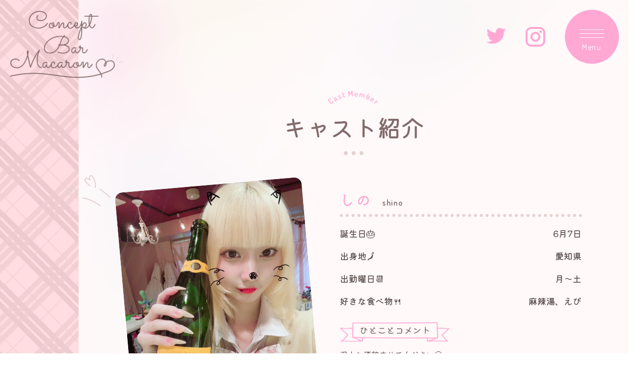

--- FILE ---
content_type: text/html; charset=UTF-8
request_url: https://bar-macaron.com/cast.html
body_size: 30080
content:
<!DOCTYPE html>
<html lang="ja">

<head>
  <meta http-equiv="X-UA-Compatible" content="IE=edge">
  <meta charset="UTF-8">
  <meta name="viewport" content="width=device-width,initial-scale=1">
  <title>在籍一覧 | 渋谷ガールズバー・コンカフェ「Barmacaron」公式サイト</title>
  <meta name="description" content="渋谷のガールズバー・コンカフェ『Barmacaron（バーmacaron）』| 渋谷駅より徒歩4分　かわいい女の子がたくさんいるので、ぜひご来店ください♪。" />
  <meta name="keywords" content="Barmacaron,マカロン,Bar macaron,バーマカロン,コンカフェ,ガールズバー,渋谷,道玄坂,キャスト,女の子,かわいい,在籍" />
  <meta property="og:title" content="渋谷ガールズバー・コンカフェ「Barmacaron」在籍一覧" />
  <meta property="og:description" content="渋谷駅より徒歩2分のガールズバー・コンカフェ『Barmacaron（バーマカロン）』" />
  <meta property="og:type" content="website" />
  <meta property="og:site_name" content="渋谷ガールズバー・コンカフェ「Barmacaron」" />
  <meta property="og:url" content="https://bar-with.com/cast.html" />
  <meta property="og:image" content="img/barmacaron_logo.jpg" />

  <link rel="icon" href="favicon.ico" id="favicon" />
  <link rel="preconnect" href="https://fonts.googleapis.com">
  <link rel="preconnect" href="https://fonts.gstatic.com" crossorigin>
  <link href="https://fonts.googleapis.com/css2?family=Dosis:wght@400;600;700&family=Kiwi+Maru:wght@400;500&display=swap" rel="stylesheet">

  <!-- css -->
  <link rel="stylesheet" href="css/modaal.css">
  <link rel="stylesheet" href="css/reset.css">
  <link rel="stylesheet" href="css/style.css">
</head>

<body>
  <header class="header">
    <div class="header_logo">
      <a href="/"><img src="images/header_logo.png" class="header-image_logo" alt="Concept Bar Macaron"></a>
    </div>

    <div class="header-inner">
      <ul class="header-list">
        <li class="header-item"><a href="https://twitter.com/barmacaron" target="_blank"><img src="images/header_icon01.png" class="header-image_twitter" alt="twitter"></a></li>
        <li class="header-item"><a href="https://instagram.com/bar_macaron" target="_blank"><img src="images/header_icon02.png" class="header-image_instagram" alt="instagram"></a></li>
      </ul>
      <div class="header-toggle">
        <span></span>
        <span></span>
        <span></span>
        <p class="header-toggle-text">Menu</p>
      </div>
    </div>

    <div class="gnav-inner">
      <div class="gnav-logo">
        <a href="/"><img src="images/header_nav_logo.png" alt="Concept Bar Macaron"></a>
      </div>
      <nav class="gnav">
        <ul class="gnav-list">
          <li class="gnav-item"><a href="./system.html">システム/メニュー<span>System/Menu</span></a></li>
          <li class="gnav-item"><a href="./cast.html">キャスト一覧<span>Cast</span></a></li>
          <li class="gnav-item"><a href="./costume.html">制服紹介<span>Costume</span></a></li>
          <li class="gnav-item"><a href="./question.html">よくある質問<span>Question</span></a></li>
          <li class="gnav-item"><a href="./recruit/">キャスト募集<span>Recruit</span></a></li>
          <!-- <li class="gnav-item"><a href="./contact.html">お問い合わせ<span>Contact</span></a></li> -->
        </ul>
      </nav>
      <div class="gnav-picture"><img src="images/gnav_picture03.png" alt="イメージ"></div>
    </div>
  </header>

  <div class="sub-background">
    <section class="cast__section">
      <h1 class="cast__section-title"><span>キャスト紹介</span></h1>

              <ul class="cast__section-list">
          <li class="cast__section-item">  <div class="cast__section-picture"><img src="/images/cast_img/shino_20250603181857_683f3c9126702.jpg" alt="しの"></div>  <div class="cast__section-contents">    <h2 class="cast__section-name">しの<span>shino</span></h2>    <table class="cast__section-table"><tr><th>誕生日🎂</th><td>6月7日</td></tr><tr><th>出身地🗾</th><td>愛知県</td></tr><tr><th>出勤曜日📆</th><td>月～土</td></tr><tr><th>好きな食べ物🍴</th><td>麻辣湯、えび</td></tr>    </table>    <h3 class="cast__section-comment">ひとことコメント</h3>    <p class="cast__section-text">沢山お酒飲ませてください🤗</p>  </div> </li><li class="cast__section-item cast__section-item__reverse">  <div class="cast__section-picture"><img src="/images/cast_img/ayane_20250603181544_683f3bd0a460d.jpg" alt="あやね"></div>  <div class="cast__section-contents">    <h2 class="cast__section-name">あやね<span>Ayane</span></h2>    <table class="cast__section-table"><tr><th>誕生日🎂</th><td>10月28日</td></tr><tr><th>出身地🗾</th><td>長野県</td></tr><tr><th>出勤曜日📆</th><td>週末多め</td></tr><tr><th>お酒🥂</th><td>飲む</td></tr>    </table>    <h3 class="cast__section-comment">ひとことコメント</h3>    <p class="cast__section-text">たくさんお話ししに来てください💕</p>  </div> </li><li class="cast__section-item">  <div class="cast__section-picture"><img src="/images/cast_img/nana_20251122170039_6921ec37b7499.jpg" alt="なな"></div>  <div class="cast__section-contents">    <h2 class="cast__section-name">なな<span>NANA</span></h2>    <table class="cast__section-table"><tr><th>誕生日🎂</th><td>11月16日</td></tr><tr><th>出身地🗾</th><td>神奈川県</td></tr><tr><th>好きなこと❤️</th><td>ゲーム</td></tr><tr><th>好きな食べ物🍴</th><td>お肉</td></tr>    </table>    <h3 class="cast__section-comment">ひとことコメント</h3>    <p class="cast__section-text">マカロンのギャル担当！<br />
お酒も飲めます♡<br />
一緒にワイワイ飲みましょー</p>  </div> </li><li class="cast__section-item cast__section-item__reverse">  <div class="cast__section-picture"><img src="/images/cast_img/miku_20251003173411_68e009132833a.jpg" alt="みく"></div>  <div class="cast__section-contents">    <h2 class="cast__section-name">みく<span>miku</span></h2>    <table class="cast__section-table"><tr><th>誕生日🎂</th><td>12/5🎂</td></tr><tr><th>好きなこと❤️</th><td>アニメ、ゲーム🎮</td></tr><tr><th>好きな食べ物🍴</th><td>お肉、オムライス🍖</td></tr><tr><th>好きなお酒🥂</th><td>甘いやつ！</td></tr>    </table>    <h3 class="cast__section-comment">ひとことコメント</h3>    <p class="cast__section-text">いっぱいお話しましょ〜🫶</p>  </div> </li><li class="cast__section-item">  <div class="cast__section-picture"><img src="/images/cast_img/mirei_20250927101537_68d7b949205e0.jpg" alt="みれい"></div>  <div class="cast__section-contents">    <h2 class="cast__section-name">みれい<span>mirei</span></h2>    <table class="cast__section-table"><tr><th>誕生日🎂</th><td>11月9日🎂</td></tr><tr><th>好きなこと❤️</th><td>絵を描くこと🖼️</td></tr><tr><th>好きなお酒🥂</th><td>甘いお酒🍸</td></tr><tr><th>休日の過ごし方🏠</th><td>特撮作品をみる🎥</td></tr>    </table>    <h3 class="cast__section-comment">ひとことコメント</h3>    <p class="cast__section-text">初心者ですががんばります！</p>  </div> </li><li class="cast__section-item cast__section-item__reverse">  <div class="cast__section-picture"><img src="/images/cast_img/aika_20251004180023_68e160b77a443.jpg" alt="あいか"></div>  <div class="cast__section-contents">    <h2 class="cast__section-name">あいか<span>aika</span></h2>    <table class="cast__section-table"><tr><th>誕生日🎂</th><td>12/4🎂</td></tr><tr><th>好きなこと❤️</th><td>料理🍳</td></tr><tr><th>好きなお酒🥂</th><td>カシスオレンジ</td></tr><tr><th>休日の過ごし方🏠</th><td>友達とお出かけ</td></tr>    </table>    <h3 class="cast__section-comment">ひとことコメント</h3>    <p class="cast__section-text">がんばります！<br />
よろしくお願いします😸</p>  </div> </li>        </ul>

        <section class="cast-list__section">
          <div class="cast-list__section-outer">
            <ul class="cast-list__section-list">
              <li class="cast-list__section-item"><img src="/images/cast_img/achi_20250827213708_68af7a845afa1.jpg" class="cast-list__section-picture" alt="あち"><span class="cast-list__text">あち</span></li><li class="cast-list__section-item"><img src="/images/cast_img/soni_20250922154808_68d16fb8ac917.jpg" class="cast-list__section-picture" alt="そに"><span class="cast-list__text">そに</span></li><li class="cast-list__section-item"><img src="/images/cast_img/karen_20251118161557_691c9bbdeb9c8.jpg" class="cast-list__section-picture" alt="かれん"><span class="cast-list__text">かれん</span></li><li class="cast-list__section-item"><img src="/images/cast_img/mari_20250914115855_68c6adfff21e2.jpg" class="cast-list__section-picture" alt="まり"><span class="cast-list__text">まり</span></li><li class="cast-list__section-item"><img src="/images/cast_img/yuuka_20251122170106_6921ec52655af.jpg" class="cast-list__section-picture" alt="ゆうか"><span class="cast-list__text">ゆうか</span></li><li class="cast-list__section-item"><img src="/images/cast_img/mahi_20251202133040_692eea00e550c.jpg" class="cast-list__section-picture" alt="まひ"><span class="cast-list__text">まひ</span></li><li class="cast-list__section-item"><img src="/images/cast_img/haruki_20251116163559_6919fd6f14a28.jpg" class="cast-list__section-picture" alt="はるき"><span class="cast-list__text">はるき</span></li><li class="cast-list__section-item"><img src="/images/cast_img/ruru_20251120163427_691f4313d227e.jpg" class="cast-list__section-picture" alt="るる"><span class="cast-list__text">るる</span></li><li class="cast-list__section-item"><img src="/images/cast_img/hime_20251120150752_691f2ec8a26b5.jpg" class="cast-list__section-picture" alt="ひめ"><span class="cast-list__text">ひめ</span></li><li class="cast-list__section-item"><img src="/images/cast_img/iro_20250908165443_68bf0a53e2899.jpg" class="cast-list__section-picture" alt="いろ"><span class="cast-list__text">いろ</span></li><li class="cast-list__section-item"><img src="/images/cast_img/kanon_20251215155245_69402ecda0aed.jpg" class="cast-list__section-picture" alt="かのん"><span class="cast-list__text">かのん</span></li><li class="cast-list__section-item"><img src="/images/cast_img/kiran_20251123142211_69231893a9181.jpg" class="cast-list__section-picture" alt="きらん"><span class="cast-list__text">きらん</span></li><li class="cast-list__section-item"><img src="/images/cast_img/sui_20251025190620_68fd1fac99fc6.jpg" class="cast-list__section-picture" alt="すい"><span class="cast-list__text">すい</span></li><li class="cast-list__section-item"><img src="/images/cast_img/anna_20250603184118_683f41cec481f.jpg" class="cast-list__section-picture" alt="あんな"><span class="cast-list__text">あんな</span></li><li class="cast-list__section-item"><img src="/images/cast_img/tsukune_20251004175906_68e1606ae6d6b.jpg" class="cast-list__section-picture" alt="つくね"><span class="cast-list__text">つくね</span></li><li class="cast-list__section-item"><img src="/images/cast_img/arisa_20251003173151_68e00887e653b.jpg" class="cast-list__section-picture" alt="ありさ"><span class="cast-list__text">ありさ</span></li><li class="cast-list__section-item"><img src="/images/cast_img/yui_20250929121904_68da7938e7674.jpg" class="cast-list__section-picture" alt="ゆい"><span class="cast-list__text">ゆい</span></li><li class="cast-list__section-item"><img src="/images/cast_img/fuyu_20250804111447_689096277d96e.jpg" class="cast-list__section-picture" alt="ふゆ"><span class="cast-list__text">ふゆ</span></li><li class="cast-list__section-item"><img src="/images/cast_img/marica_20241126161520_6745e608d3302.jpg" class="cast-list__section-picture" alt="まりか"><span class="cast-list__text">まりか</span></li><li class="cast-list__section-item"><img src="/images/cast_img/okome_20250129185204_679a78d4eae16.jpg" class="cast-list__section-picture" alt="おこめ"><span class="cast-list__text">おこめ</span></li><li class="cast-list__section-item"><img src="/images/cast_img/nacchan_20250630172631_6862c8c764c24.jpg" class="cast-list__section-picture" alt="なっちゃん"><span class="cast-list__text">なっちゃん</span></li><li class="cast-list__section-item"><img src="/images/cast_img/cocoa_20241126161858_6745e6e29ea8a.jpg" class="cast-list__section-picture" alt="ここあ"><span class="cast-list__text">ここあ</span></li><li class="cast-list__section-item"><img src="/images/cast_img/mili_20250603184620_683f42fcf0a94.jpg" class="cast-list__section-picture" alt="みぃ"><span class="cast-list__text">みぃ</span></li><li class="cast-list__section-item"><img src="/images/cast_img/yoru_20250603183417_683f4029b6a68.jpg" class="cast-list__section-picture" alt="よる"><span class="cast-list__text">よる</span></li><li class="cast-list__section-item"><img src="/images/cast_img/aochan_20250603183742_683f40f6ec09f.jpg" class="cast-list__section-picture" alt="あおちゃん"><span class="cast-list__text">あおちゃん</span></li><li class="cast-list__section-item"><img src="/images/cast_img/natsumi_20241126162257_6745e7d18fd01.jpg" class="cast-list__section-picture" alt="なつみ"><span class="cast-list__text">なつみ</span></li><li class="cast-list__section-item"><img src="/images/cast_img/rita_20250604111241_68402a290ca7e.jpg" class="cast-list__section-picture" alt="りた"><span class="cast-list__text">りた</span></li><li class="cast-list__section-item"><img src="/images/cast_img/kuma_20250604111000_6840298892dd5.jpg" class="cast-list__section-picture" alt="くま"><span class="cast-list__text">くま</span></li><li class="cast-list__section-item"><img src="/images/cast_img/karin_20251009152749_68e7d475b8d25.jpg" class="cast-list__section-picture" alt="かりん"><span class="cast-list__text">かりん</span></li><li class="cast-list__section-item"><img src="/images/cast_img/mikoto_20250807162249_6894d2d9f284a.jpg" class="cast-list__section-picture" alt="みこと"><span class="cast-list__text">みこと</span></li><li class="cast-list__section-item"><img src="/images/cast_img/sana_20250804142552_6890c2f0c88c7.jpg" class="cast-list__section-picture" alt="さな"><span class="cast-list__text">さな</span></li><li class="cast-list__section-item"><img src="/images/cast_img/nagi_20250603182054_683f3d0648ac9.jpg" class="cast-list__section-picture" alt="なぎ"><span class="cast-list__text">なぎ</span></li><li class="cast-list__section-item"><img src="/images/cast_img/yuka_20241126165333_6745eefd763ab.png" class="cast-list__section-picture" alt="ゆうか"><span class="cast-list__text">ゆうか</span></li><li class="cast-list__section-item"><img src="/images/cast_img/pome_20241126165202_6745eea2e84d8.png" class="cast-list__section-picture" alt="ぽめ"><span class="cast-list__text">ぽめ</span></li><li class="cast-list__section-item"><img src="/images/cast_img/tama_20250922154319_68d16e9779f96.jpg" class="cast-list__section-picture" alt="たま"><span class="cast-list__text">たま</span></li><li class="cast-list__section-item"><img src="/images/cast_img/non_20241126164838_6745edd631218.png" class="cast-list__section-picture" alt="のん"><span class="cast-list__text">のん</span></li><li class="cast-list__section-item"><img src="/images/cast_img/hina_20250129185957_679a7aadee179.jpg" class="cast-list__section-picture" alt="ひな"><span class="cast-list__text">ひな</span></li><li class="cast-list__section-item"><img src="/images/cast_img/ayaka_20241126164556_6745ed349e9e6.jpg" class="cast-list__section-picture" alt="あやか"><span class="cast-list__text">あやか</span></li><li class="cast-list__section-item"><img src="/images/cast_img/yuina_20250712212820_6872d374041c8.jpg" class="cast-list__section-picture" alt="ゆいな"><span class="cast-list__text">ゆいな</span></li><li class="cast-list__section-item"><img src="/images/cast_img/ao_20250129185735_679a7a1f8136e.jpg" class="cast-list__section-picture" alt="あお"><span class="cast-list__text">あお</span></li><li class="cast-list__section-item"><img src="/images/cast_img/himawari_20250617175704_6851ac70d1379.jpg" class="cast-list__section-picture" alt="ひまわり"><span class="cast-list__text">ひまわり</span></li><li class="cast-list__section-item"><img src="/images/cast_img/yunon_20250603185411_683f44d3d71e5.jpg" class="cast-list__section-picture" alt="ゆのん"><span class="cast-list__text">ゆのん</span></li><li class="cast-list__section-item"><img src="/images/cast_img/hatsuneko_20250129185442_679a79724aca5.jpg" class="cast-list__section-picture" alt="はつねこ"><span class="cast-list__text">はつねこ</span></li><li class="cast-list__section-item"><img src="/images/cast_img/ema_20241126160945_6745e4b92235b.jpg" class="cast-list__section-picture" alt="えま"><span class="cast-list__text">えま</span></li><li class="cast-list__section-item"><img src="/images/cast_img/nini_20250603184728_683f434096b90.jpg" class="cast-list__section-picture" alt="にに"><span class="cast-list__text">にに</span></li><li class="cast-list__section-item"><img src="/images/cast_img/reia_20250129190404_679a7ba4ebc17.jpg" class="cast-list__section-picture" alt="れいあ"><span class="cast-list__text">れいあ</span></li><li class="cast-list__section-item"><img src="/images/cast_img/pome_20241126162334_6745e7f6d75f3.jpg" class="cast-list__section-picture" alt="ぽめ"><span class="cast-list__text">ぽめ</span></li><li class="cast-list__section-item"><img src="/images/cast_img/rozu_20250603185210_683f445ae09bf.jpg" class="cast-list__section-picture" alt="ろーず"><span class="cast-list__text">ろーず</span></li><li class="cast-list__section-item"><img src="/images/cast_img/eru_20250603185031_683f43f712ed9.jpg" class="cast-list__section-picture" alt="える"><span class="cast-list__text">える</span></li><li class="cast-list__section-item"><img src="/images/cast_img/sari_20241126162125_6745e775327a7.jpg" class="cast-list__section-picture" alt="さり"><span class="cast-list__text">さり</span></li><li class="cast-list__section-item"><img src="/images/cast_img/moe_20241126162052_6745e754bb613.jpg" class="cast-list__section-picture" alt="もえ"><span class="cast-list__text">もえ</span></li><li class="cast-list__section-item"><img src="/images/cast_img/coco_20250604105020_684024ec17e45.jpg" class="cast-list__section-picture" alt="ココ"><span class="cast-list__text">ココ</span></li><li class="cast-list__section-item"><img src="/images/cast_img/meru_20250603190040_683f4658025a5.jpg" class="cast-list__section-picture" alt="める"><span class="cast-list__text">める</span></li><li class="cast-list__section-item"><img src="/images/cast_img/shun_20250129185606_679a79c6f0ab4.jpg" class="cast-list__section-picture" alt="しゅん"><span class="cast-list__text">しゅん</span></li><li class="cast-list__section-item"><img src="/images/cast_img/kaname_20250603185941_683f461d1b8ea.jpg" class="cast-list__section-picture" alt="カナメ"><span class="cast-list__text">カナメ</span></li><li class="cast-list__section-item"><img src="/images/cast_img/mei_20250603184339_683f425ba2dd8.jpg" class="cast-list__section-picture" alt="めい"><span class="cast-list__text">めい</span></li><li class="cast-list__section-item"><img src="/images/cast_img/yuu_20250603184853_683f4395804a1.jpg" class="cast-list__section-picture" alt="ゆう"><span class="cast-list__text">ゆう</span></li><li class="cast-list__section-item"><img src="/images/cast_img/haruka_20241126161727_6745e6871b19f.jpg" class="cast-list__section-picture" alt="はるか"><span class="cast-list__text">はるか</span></li><li class="cast-list__section-item"><img src="/images/cast_img/mio_20241126161629_6745e64d0d815.jpg" class="cast-list__section-picture" alt="みお"><span class="cast-list__text">みお</span></li><li class="cast-list__section-item"><img src="/images/cast_img/yura_20241126161559_6745e62fce219.jpg" class="cast-list__section-picture" alt="ゆら"><span class="cast-list__text">ゆら</span></li><li class="cast-list__section-item"><img src="/images/cast_img/ran_20250604105336_684025b076680.jpg" class="cast-list__section-picture" alt="らん"><span class="cast-list__text">らん</span></li><li class="cast-list__section-item"><img src="/images/cast_img/akira_20250604105211_6840255bedc8c.jpg" class="cast-list__section-picture" alt="あきら"><span class="cast-list__text">あきら</span></li><li class="cast-list__section-item"><img src="/images/cast_img/yumi_20241126161403_6745e5bb27133.jpg" class="cast-list__section-picture" alt="ゆみ"><span class="cast-list__text">ゆみ</span></li><li class="cast-list__section-item"><img src="/images/cast_img/sakura_20241126161329_6745e5990d0b4.jpg" class="cast-list__section-picture" alt="さくら"><span class="cast-list__text">さくら</span></li><li class="cast-list__section-item"><img src="/images/cast_img/remi_20241126161244_6745e56c88410.jpg" class="cast-list__section-picture" alt="れみ"><span class="cast-list__text">れみ</span></li><li class="cast-list__section-item"><img src="/images/cast_img/bibi_20250604110254_684027decf973.jpg" class="cast-list__section-picture" alt="びび"><span class="cast-list__text">びび</span></li><li class="cast-list__section-item"><img src="/images/cast_img/ranna_20241126161151_6745e5379a401.jpg" class="cast-list__section-picture" alt="らんな"><span class="cast-list__text">らんな</span></li><li class="cast-list__section-item"><img src="/images/cast_img/nana_20241126161116_6745e51431f5a.jpg" class="cast-list__section-picture" alt="なな"><span class="cast-list__text">なな</span></li><li class="cast-list__section-item"><img src="/images/cast_img/nana_20241126160914_6745e49a31092.jpg" class="cast-list__section-picture" alt="なな"><span class="cast-list__text">なな</span></li><li class="cast-list__section-item"><img src="/images/cast_img/non_20241126160756_6745e44c47e0e.jpg" class="cast-list__section-picture" alt="のん"><span class="cast-list__text">のん</span></li><li class="cast-list__section-item"><img src="/images/cast_img/rin_20241126160641_6745e40144c26.jpg" class="cast-list__section-picture" alt="りん"><span class="cast-list__text">りん</span></li><li class="cast-list__section-item"><img src="/images/cast_img/momo_20250603185650_683f45724f5e5.jpg" class="cast-list__section-picture" alt="もも"><span class="cast-list__text">もも</span></li><li class="cast-list__section-item"><img src="/images/cast_img/konoka_20241126160603_6745e3db81a24.jpg" class="cast-list__section-picture" alt="このか"><span class="cast-list__text">このか</span></li><li class="cast-list__section-item"><img src="/images/cast_img/neru_20241126160534_6745e3bed3b39.jpg" class="cast-list__section-picture" alt="ねる"><span class="cast-list__text">ねる</span></li><li class="cast-list__section-item"><img src="/images/cast_img/noa_20241126160454_6745e396ef094.jpg" class="cast-list__section-picture" alt="のあ"><span class="cast-list__text">のあ</span></li><li class="cast-list__section-item"><img src="/images/cast_img/pasta_20241126160213_6745e2f5aa7d2.jpg" class="cast-list__section-picture" alt="ぱすた"><span class="cast-list__text">ぱすた</span></li><li class="cast-list__section-item"><img src="/images/cast_img/chika_20251008160540_68e68bd439e71.jpg" class="cast-list__section-picture" alt="ちか"><span class="cast-list__text">ちか</span></li>            </ul>
          </div>
        </section>
      

      <div class="access__inner">
        <div class="access__map">
          <iframe src="https://www.google.com/maps/embed?pb=!1m14!1m8!1m3!1d12966.95648412022!2d139.697177!3d35.6587986!3m2!1i1024!2i768!4f13.1!3m3!1m2!1s0x60188d8fcdc5e85d%3A0x967b15989fb4f108!2z44Oe44Kr44Ot44Oz!5e0!3m2!1sja!2sjp!4v1699174820047!5m2!1sja!2sjp" width="600" height="450" style="border:0;" allowfullscreen="" loading="lazy" referrerpolicy="no-referrer-when-downgrade"></iframe>
        </div>
        <div class="access__contents">
          <p class="access__text01">東京都渋谷区道玄坂2丁目16－3 <br class="sp_only">キャッツビル4F</p>
          <p class="access__text02">
            営業時間：18:00～5:00<br>
            定休日：基本年中無休
          </p>
          <div class="access__section-button">
            <a href="#root__section"><span>駅からのルートを見る</span></a>
          </div>

          <section class="root__section" id="root__section">
            <div class="root__section-inner">
              <h2 class="root__section-title">渋谷駅から<br class="sp_only">バーマカロンまでのルート</h2>

              <ul class="root__section-list">
                <li class="root__section-item">
                  <p class="root__section-text">JR渋谷駅のハチ公口に出ていただき、渋谷駅を背にして真っすぐ向かってください。</p>
                  <div class="root__section-picture"><img src="images/root-picture01.png" alt="JR渋谷駅のハチ公口に出ていただき、渋谷駅を背にして真っすぐ向かってください。"></div>
                </li>
                <li class="root__section-item">
                  <p class="root__section-text">スクランブル交差点があるので渡ります。</p>
                  <div class="root__section-picture"><img src="images/root-picture02.png" alt="スクランブル交差点があるので渡ります。"></div>
                </li>
                <li class="root__section-item">
                  <p class="root__section-text">SHIBUYA109を左側に沿って歩いていきます。</p>
                  <div class="root__section-picture"><img src="images/root-picture03.png" alt="SHIBUYA109を左側に沿って歩いていきます。"></div>
                </li>
                <li class="root__section-item">
                  <p class="root__section-text">200mほど進んで行くと、つけ麺専門店「三田製麵所」さんが見えてきます。</p>
                  <div class="root__section-picture"><img src="images/root-picture04.png" alt="200mほど進んで行くと、つけ麺専門店「三田製麵所」さんが見えてきます。"></div>
                </li>
                <li class="root__section-item">
                  <p class="root__section-text">100mほど進んでいくと右側にしぶや百軒店が見えます。</p>
                  <div class="root__section-picture"><img src="images/root-picture05.png" alt="100mほど進んでいくと右側にしぶや百軒店が見えます。"></div>
                </li>
                <li class="root__section-item">
                  <p class="root__section-text">すぐ隣の黄色いビルがキャッツビルになります。</p>
                  <div class="root__section-picture"><img src="images/root-picture06.png" alt="すぐ隣の黄色いビルがキャッツビルになります。"></div>
                </li>
                <li class="root__section-item">
                  <p class="root__section-text">こちらが入口です。エレベーターで4階までお越しください！</p>
                  <div class="root__section-picture"><img src="images/root-picture07.png" alt="こちらが入口です。エレベーターで4階までお越しください！"></div>
                </li>
              </ul>
            </div>
          </section>
        </div>
      </div>
      <section class="recruit__section" id="recruit">
        <div class="recruit__section-inner">
          <div class="recruit__section-contents">
            <h3 class="recruit__section-title">
              キャスト募集中！<span>Recruit</span>
            </h3>
            <p class="recruit__section-text01">24時間、ご応募受付中！</p>
            <p class="recruit__section-text02">あなたもバーマカロンで<br class="sp_only">一緒に働きませんか？</p>
            <div class="recruit__section-button">
              <a href="./recruit/"><span>キャスト募集ページへ</span></a>
            </div>
          </div>
        </div>
      </section>
    </section>

    <footer class="footer">
      <p class="footer-title"><span>Follow Us!</span></p>
      <ul class="footer-list">
        <li class="footer-item"><a href="https://twitter.com/barmacaron" target="_blank"><img src="images/footer_icon01.png" alt="twitter"></a></li>
        <li class="footer-item"><a href="https://instagram.com/bar_macaron" target="_blank"><img src="images/footer_icon02.png" alt="instagram"></a></li>
      </ul>
      <nav class="fnav">
        <center><a href="/stories/">マカロンストーリーズ</a></center>
        <ul class="fnav-list">
          <li class="fnav-item"><a href="/">ホーム</a></li>
          <li class="fnav-item"><a href="./system.html">システム/メニュー</a></li>
          <li class="fnav-item"><a href="./cast.html">キャスト一覧</a></li>
          <li class="fnav-item"><a href="./costume.html">制服紹介</a></li>
          <li class="fnav-item"><a href="./question.html">よくある質問</a></li>
          <li class="fnav-item"><a href="./recruit/">キャスト募集</a></li>
          <!-- <li class="fnav-item"><a href="./contact.html">お問い合わせ</a></li> -->
          <!-- <li class="fnav-item"><a href="privacy.html">プライバシーポリシー</a></li> -->
        </ul>
      </nav>
      <p class="footer-copy">© 2023 apricot., Ltd.</p>
    </footer>
  </div>

  <!--js-->
  <script src="js/jquery-1.10.2.min.js"></script>
  <script src="https://cdnjs.cloudflare.com/ajax/libs/Modaal/0.4.4/js/modaal.min.js"></script>
  <script src="js/script.js"></script>
</body>

</html>

--- FILE ---
content_type: text/css
request_url: https://bar-macaron.com/css/reset.css
body_size: 1895
content:
body,div,dl,dt,dd,ul,ol,li,h1,h2,h3,h4,h5,h6,pre,form,fieldset,input,textarea,p,blockquote,th,td,figure { 
	margin:0;
	padding:0;
}
table {
	border-collapse:collapse;
	border-spacing:0;
}
fieldset,img { 
	border:0;
}
address,caption,cite,code,dfn,em,strong,th,var {
	font-style:normal;
	font-weight:normal;
}
ol,ul {
	list-style:none;
}
caption,th {
	text-align:left;
}
h1,h2,h3,h4,h5,h6 {
	font-size:100%;
	font-weight:normal;
}
q:before,q:after {
	content:'';
}
abbr,acronym { border:0;
}

* {
  box-sizing: border-box;
  -webkit-font-smoothing: antialiased;
  -moz-font-smoothing: antialiased;
}

img { vertical-align: text-bottom; }


.m0 {margin: 0;}

.mt10 {margin-top: 10px;}
.mt20 {margin-top: 20px;}
.mt30 {margin-top: 30px;}
.mt40 {margin-top: 40px;}
.mt50 {margin-top: 50px;}

.mb10 {margin-bottom: 10px;}
.mb20 {margin-bottom: 20px;}
.mb30 {margin-bottom: 30px;}
.mb40 {margin-bottom: 40px;}
.mb50 {margin-bottom: 50px;}

.mr10 {margin-right: 10px;}
.mr20 {margin-right: 20px;}
.mr30 {margin-right: 30px;}
.mr40 {margin-right: 40px;}
.mr50 {margin-right: 50px;}

.ml10 {margin-left: 10px;}
.ml20 {margin-left: 20px;}
.ml30 {margin-left: 30px;}
.ml40 {margin-left: 40px;}
.ml50 {margin-left: 50px;}

.pt10 {padding-top: 10px;}
.pt20 {padding-top: 20px;}
.pt30 {padding-top: 30px;}
.pt40 {padding-top: 40px;}
.pt50 {padding-top: 50px;}

/* ===== 位置 ===== */

.clear {clear: both;}

.tCenter {text-align: center;}
.tRight {text-align: right;}
.tLeft {text-align: left;}

.fLeft {float: left;}
.fRight {float: right;}


/* ===== フォントサイズ ===== */


.fs12 {font-size: 12px;}

.fs14 {font-size: 14px;}

.fs16 {font-size: 16px;}

.bold {font-weight: bold;}

/* ===== クリア ===== */

.clearfix:after { /*floatの解除、ここがポイント*/
	display:block;
	clear:both;
	height:0px;
	visibility:hidden;
	content:".";
}
.clearfix {
	min-height: 1px; /*IE6、7対策*/
}
* html .clearfix {
	height: 1px;
	/*¥*//*/ /*MAC IE5.x対策*/
	height: auto;
	overflow: hidden;
	/**/
}






--- FILE ---
content_type: text/css
request_url: https://bar-macaron.com/css/style.css
body_size: 60155
content:
@charset "UTF-8";
html {
  font-size: 62.5%;
}

body {
  font-size: 2rem;
  font-family: "Kiwi Maru", serif;
  line-height: 2;
  color: #5A4D4D;
  font-weight: 400;
}
body a {
  color: #5A4D4D;
  text-decoration: none;
}
body a:hover {
  text-decoration: none;
}
body img {
  max-width: 100%;
}

.sp_only {
  display: none;
}

@media screen and (max-width: 767px) {
  body {
    font-size: 1.4rem;
  }
  .sp_only {
    display: block;
  }
}
/*----------------------------------------------------- */
/*  header           */
/*----------------------------------------------------- */
.header {
  width: 100%;
  height: 180px;
  display: flex;
  justify-content: space-between;
  padding: 20px 20px 0;
  position: fixed;
  top: 0;
  z-index: 100;
}

.header_logo {
  width: 230px;
}
.header_logo a {
  transition: 0.3s ease-in-out;
}

@media screen and (min-width: 768px) {
  .header_logo a {
    transition: 0.3s ease-in-out;
  }
  .header_logo a:hover {
    opacity: 0.7;
  }
}
.header-inner {
  display: flex;
}

.header-list {
  display: flex;
  margin-top: 35px;
}

.header-item {
  width: 40px;
  margin-right: 40px;
}

@media screen and (min-width: 768px) {
  .header-item a {
    transition: 0.3s ease-in-out;
  }
  .header-item a:hover {
    opacity: 0.7;
  }
}
.header-toggle {
  background: #FFA8D4;
  width: 110px;
  height: 110px;
  border-radius: 55px;
  position: relative;
  cursor: pointer;
  text-align: center;
  padding-top: 60px;
  z-index: 20;
}
.header-toggle span {
  width: 50px;
  z-index: 100;
  height: 1px;
  left: 30px;
  display: block;
  background: #fff;
  position: absolute;
  transition: all 0.3s ease-out;
}
.header-toggle span:nth-child(1) {
  top: 40px;
}
.header-toggle span:nth-child(2) {
  top: 48px;
}
.header-toggle span:nth-child(3) {
  top: 56px;
}

@media screen and (min-width: 768px) {
  .header-toggle {
    transition: 0.3s ease-in-out;
  }
  .header-toggle:hover {
    opacity: 0.7;
  }
}
.header-toggle-text {
  color: #fff;
  font-size: 1.6rem;
  letter-spacing: 0.1em;
  font-family: "Dosis", sans-serif;
  transition: all 0.3s ease-out;
}

.is-open .header-toggle span:nth-child(1) {
  top: 40px;
  transform: rotate(45deg);
}
.is-open .header-toggle span:nth-child(2) {
  opacity: 0;
}
.is-open .header-toggle span:nth-child(3) {
  top: 40px;
  transform: rotate(-45deg);
}
.is-open .header-toggle-text {
  opacity: 0;
}

.gnav-inner {
  background: #FFA8D4;
  position: fixed;
  overflow-y: scroll;
  top: 0;
  left: 0;
  right: 0;
  bottom: 0;
  z-index: 10;
  opacity: 0;
  visibility: hidden;
  padding: 40px 5%;
}

.gnav-logo {
  width: 245px;
  margin: 0 auto;
}

@media screen and (min-width: 768px) {
  .gnav-logo a {
    transition: 0.3s ease-in-out;
  }
  .gnav-logo a:hover {
    opacity: 0.7;
  }
}
.gnav-list {
  max-width: 900px;
  margin: 0 auto;
}

.gnav-item {
  text-align: center;
  font-size: 1.8rem;
  font-weight: 500;
  padding: 45px 0;
}
.gnav-item a {
  display: block;
  color: #fff;
  line-height: 1.6;
}
.gnav-item span {
  display: block;
  color: #F9D6DA;
  font-size: 1.2rem;
  font-family: "Dosis", sans-serif;
}

@media screen and (min-width: 768px) {
  .gnav-item a {
    transition: 0.3s ease-in-out;
  }
  .gnav-item a:hover {
    opacity: 0.7;
  }
}
.gnav-item + .gnav-item {
  border-top: 1px solid #fff;
}

.is-open {
  overflow: hidden;
}
.is-open .gnav-inner {
  visibility: visible;
  opacity: 1;
  transition: opacity 0.3s ease-in-out, visibility 0.3s ease-in-out;
}

.gnav-picture {
  width: 17%;
  max-width: 304px;
  position: absolute;
  bottom: 3%;
  left: 3%;
}

@media screen and (max-width: 767px) {
  .header {
    height: 90px;
    padding: 15px 3% 0;
  }
  .header_logo {
    width: 28%;
  }
  .header-inner {
    display: flex;
  }
  .header-list {
    display: none;
  }
  .header-toggle {
    width: 64px;
    height: 64px;
    padding-top: 30px;
  }
  .header-toggle span {
    width: 20px;
    z-index: 100;
    height: 1px;
    left: 22px;
  }
  .header-toggle span:nth-child(1) {
    top: 20px;
  }
  .header-toggle span:nth-child(2) {
    top: 25px;
  }
  .header-toggle span:nth-child(3) {
    top: 30px;
  }
  .header-toggle-text {
    font-size: 1.2rem;
  }
  .is-open .header-toggle span:nth-child(1) {
    top: 20px;
    transform: rotate(45deg);
  }
  .is-open .header-toggle span:nth-child(2) {
    opacity: 0;
  }
  .is-open .header-toggle span:nth-child(3) {
    top: 20px;
    transform: rotate(-45deg);
  }
  .gnav-inner {
    padding: 30px 5%;
  }
  .gnav-logo {
    width: 45%;
    margin: 0 auto;
  }
  .gnav-list {
    max-width: 900px;
    margin: 0 auto 20px;
  }
  .gnav-item {
    font-size: 1.6rem;
    padding: 20px 0;
  }
  .gnav-item span {
    font-size: 1.2rem;
  }
  .gnav-item + .gnav-item {
    border-top: 1px solid #fff;
  }
  .gnav-picture {
    width: 40%;
    bottom: 3%;
    left: 3%;
  }
}
/*----------------------------------------------------- */
/*  mainvisual           */
/*----------------------------------------------------- */
.mainvisual__section {
  background: url(../images/side_background01.png) left top;
  background-size: 145px;
  padding-left: 160px;
}

.mainvisual__section-outer {
  background: url(../images/mainvisual_background.png) center center no-repeat;
  background-size: cover;
  padding: 180px 0 100px;
  position: relative;
}

.mainvisual__section-titlewrap {
  position: absolute;
  top: 25vw;
  left: 10vw;
}

.mainvisual__section-text01 {
  font-size: 2.8rem;
  font-weight: 500;
  color: #836B6B;
}

.mainvisual__section-title {
  max-width: 706px;
}

.mainvisual__section-text02 {
  font-size: 2.4rem;
  font-weight: 500;
  color: #836B6B;
}

.mainvisual__section-picture01 {
  width: 75%;
  margin: 0 0 140px auto;
}
.mainvisual__section-picture01 img {
  width: 100%;
  border-radius: 60px 0 0 60px;
}

.about__section {
  display: flex;
  justify-content: space-between;
  margin: 0 auto;
  max-width: 1000px;
  z-index: 20;
  position: relative;
}

.about__section-logo {
  width: 23%;
  margin-top: 40px;
}

.about__section-inner {
  max-width: 77%;
}

.about__section-title {
  font-size: 3rem;
  font-weight: 500;
  margin-bottom: 20px;
  color: #836B6B;
}

.about__section-text {
  margin-bottom: 30px;
}

.about__section-button {
  max-width: 348px;
}
.about__section-button span {
  position: relative;
}
.about__section-button span::after {
  content: "";
  position: absolute;
  top: calc(50% - 6px);
  right: -35px;
  width: 24px;
  height: 12px;
  background: url(../images/icon_arrow.png) no-repeat;
  background-size: contain;
  transition: 0.3s ease-in-out;
}
.about__section-button a {
  display: block;
  width: 100%;
  padding: 12px 0;
  text-align: center;
  font-size: 1.8rem;
  font-weight: 500;
  color: #836B6B;
  background: #F9D6DA;
  border: 2px solid #AB9090;
  border-radius: 100px;
}
.about__section-button a:hover span::after {
  right: -45px;
}

.mainvisual__section-picture02 {
  width: 16%;
  position: absolute;
  top: 40vw;
  left: 2%;
}

.mainvisual__section-picture03 {
  width: 16%;
  position: absolute;
  bottom: -50px;
  right: 2%;
  z-index: 10;
}

.mainvisual__section-scroll {
  position: absolute;
  top: calc(50% + 160px);
  left: 80px;
}
.mainvisual__section-scroll span {
  font-size: 1.4rem;
  writing-mode: vertical-rl;
  font-family: "Dosis", sans-serif;
  position: absolute;
  bottom: 90px;
  left: -11px;
}
.mainvisual__section-scroll::before {
  content: "";
  position: absolute;
  bottom: 0;
  left: -2px;
  width: 5px;
  height: 5px;
  border-radius: 50%;
  background: #5A4D4D;
  animation: circlemove 1.6s ease-in-out infinite, cirlemovehide 1.6s ease-out infinite;
}
.mainvisual__section-scroll::after {
  content: "";
  position: absolute;
  bottom: 0;
  left: 0;
  width: 1px;
  height: 75px;
  background: #5A4D4D;
}

@keyframes circlemove {
  0% {
    bottom: 75px;
  }
  100% {
    bottom: -5px;
  }
}
@keyframes cirlemovehide {
  0% {
    opacity: 0;
  }
  50% {
    opacity: 1;
  }
  80% {
    opacity: 0.9;
  }
  100% {
    opacity: 0;
  }
}
@media screen and (max-width: 767px) {
  .mainvisual__section {
    background: url(../images/side_background01.png) left top;
    background-size: 36px;
    padding-left: 9%;
  }
  .mainvisual__section-outer {
    background: url(../images/mainvisual_background.png) center center no-repeat;
    background-size: cover;
    padding: 110px 0 70px;
    position: relative;
  }
  .mainvisual__section-titlewrap {
    position: absolute;
    top: 63vw;
    left: 5vw;
  }
  .mainvisual__section-text01 {
    font-size: 4.8vw;
  }
  .mainvisual__section-title {
    max-width: 90%;
  }
  .mainvisual__section-text02 {
    font-size: 4vw;
  }
  .mainvisual__section-picture01 {
    width: 89%;
    margin: 0 0 40px auto;
  }
  .mainvisual__section-picture01 img {
    width: 100%;
    border-radius: 30px 0 0 30px;
  }
  .about__section {
    display: block;
    margin: 0 5% 0;
  }
  .about__section-logo {
    width: 45%;
    margin: 0 auto 20px;
  }
  .about__section-inner {
    max-width: 100%;
  }
  .about__section-title {
    font-size: 2rem;
    line-height: 1.6;
    margin-bottom: 20px;
  }
  .about__section-text {
    margin-bottom: 30px;
  }
  .about__section-button {
    max-width: 90%;
    margin: 0 auto;
  }
  .about__section-button span::after {
    top: calc(50% - 3px);
    right: -25%;
    width: 12px;
    height: 7px;
    background: url(../images/icon_arrow.png) no-repeat;
    background-size: contain;
  }
  .about__section-button a {
    padding: 10px 0;
    font-size: 1.5rem;
    border: 1px solid #AB9090;
  }
  .about__section-button a:hover span::after {
    right: -25%;
  }
  .mainvisual__section-picture02 {
    width: 38%;
    top: 23vw;
    left: 2%;
  }
  .mainvisual__section-picture03 {
    width: 26%;
    position: absolute;
    bottom: -45px;
    right: 2%;
    z-index: 10;
  }
  .mainvisual__section-scroll {
    display: none;
  }
}
/*----------------------------------------------------- */
/*  news           */
/*----------------------------------------------------- */
.top-news__section {
  background: url('../images/side_background03.png') left top;
  background-size: 145px;
  padding-left: 160px;
  position: relative;
}

.top-news__section-outer {
  background: #FFF;
  padding: 100px 0;
  position: relative;
}

.top-news__section-title {
  writing-mode: vertical-rl;
  position: absolute;
  top: 50px;
  left: 25px;
  font-family: "Dosis", sans-serif;
  font-size: 60px;
  color: #836B6B;
}

.top-news__section-list {
  margin: 0 auto;
  display: flex;
  flex-direction: column;
  gap: 24px;
  align-items: center;
}

.top-news__section-item {
  width: calc(100% - 128px);
  max-width: 1180px;
  border-radius: 20px;
  box-sizing: border-box;
  padding: 16px 0;
  display: flex;
  gap: 40px;
  align-items: center;
  background: #F9D6DA;
  position: relative;
}

.top-news__section-eyecatch {
  width: 120px;
  height: 160px;
  border-radius: 8px;
  border: 2px solid #836B6B;
  margin-left: 35px;
  background-color: #FFF;
  background-image: url('../images/top-sns-picture.png');
  background-size: auto 100%;
  background-position: center;
  position: relative;
  overflow: hidden;
  z-index: 1;
}

.top-news__section-eyecatch-shadow {
  content: '';
  position: absolute;
  width: 120px;
  height: 160px;
  top: 50%;
  left: 35px;
  border-radius: 8px;
  background: #FDE9EB;
  transform: translateY(-50%) rotate(-15deg);
  z-index: 0;
}

.top-news__section-img {
  position: absolute;
  width: 100%;
  height: 100%;
  top: 50%;
  left: 50%;
  transform: translateX(-50%) translateY(-50%);
  object-fit: cover;
}

.top-news__section-detail {
  width: calc(100% - 230px);
  white-space: normal;
}

.top-news__section-article-title {
  font-family: 'Kiwi Maru';
  font-weight: 400;
  font-size: 25px;
  line-height: 160%;
  letter-spacing: 0.75px;
  color: #5A4D4D;
  vertical-align: middle;
}

.top-news__section-date {
  font-family: 'Dosis';
  font-weight: 600;
  font-size: 16px;
  line-height: 180%;
  letter-spacing: 0.48px;
  color: #FF84C2;
  margin-top: 4px;
  padding-left: 36px;
  position: relative;
}

.top-news__section-date::before {
  content: '';
  position: absolute;
  width: 28px;
  height: 28px;
  top: 50%;
  left: 0;
  transform: translateY(-50%);
  background: url('../images/icon_calendar.png');
  background-size: contain;
  background-position: center;
}

.top-news__section-date::after {
  content: '';
  position: absolute;
  bottom: -14px;
  left: 0;
  width: 100%;
  height: 6px;
  background: url('../images/top-news_line.png');
  background-position: top left;
  background-size: 100% auto;
}

.top-news__section-text-wrapper {
  margin-top: 22px;
  max-height: 200px;
  overflow-y: auto;
  position: relative;
}

.top-news__section-text {
  font-family: 'Kiwi Maru';
  font-weight: 400;
  font-size: 18px;
  line-height: 180%;
  letter-spacing: 0.54px;
  color: #5A4D4D;
  width: 100%;
  height: 100%;
  margin-bottom: 12px;
  display: -webkit-box;
  -webkit-box-orient: vertical;
  overflow: hidden;
  text-overflow: ellipsis;
  -webkit-line-clamp: unset;
}

.top-news__section-button {
  display: none;
  font-family: 'Kiwi Maru';
  font-weight: 500;
  font-size: 13px;
  color: #836B6B;
  width: calc(100% - 71px);
  height: 34px;
  justify-content: center;
  align-items: center;
  padding: 10.5px 34px;
  margin: auto auto 0;
  border: 1px solid #836B6B;
  border-radius: 300px;
  background: #FDE9EB;
  position: relative;
}

.top-news__section-button::before {
  content: '';
  position: absolute;
  width: 14px;
  height: 14px;
  top: 50%;
  right: 10px;
  transform: translateY(-50%);
  background-image: url('../images/top-news_toggle_brown.png');
  background-size: 100%;
  background-position: center;
}

.top-news__section-item.__is-open .top-news__section-button::before {
  transform: translateY(-50%) scale(1, -1);
}

.top-news__section-swiper-nav {
  display: none;
  width: 100%;
  margin: 32px 0 15px -17px;
  gap: 20px;
  align-items: center;
  justify-content: center;
}

.top-news__section-swiper-prev,
.top-news__section-swiper-next {
  width: 26px;
  height: 16px;
  border: none;
  color: transparent;
  background-color: transparent;
  background-image: url('../images/top-news_nav-arrow.png');
  background-size: 100%;
  background-position: center;
}

.top-news__section-swiper-prev.__swiper-inactive,
.top-news__section-swiper-next.__swiper-inactive {
  background-image: url('../images/top-news_nav-arrow-inactive.png');
}

.top-news__section-swiper-next {
  transform: scale(-1, 1);
}

.top-news__section-swiper-pagination {
  font-family: 'Dosis';
  font-weight: 500;
  font-size: 19px;
  line-height: 100%;
  color: #836B6B;
  width: 38px;
  text-align: center;
}

.top-news__section-picture01 {
  position: absolute;
  width: 9%;
  max-width: 150px;
  min-width: 48px;
  top: 497px;
  left: 48px;
  z-index: 2;
}

.top-news__section-picture02 {
  position: absolute;
  width: 11.3%;
  max-width: 198px;
  min-width: 62px;
  bottom: 32px;
  right: 40px;
  z-index: 2;
}

@media screen and (max-width: 1650px) {
  .top-news__section-picture01 {
    width: 7.5%;
    top: 30px;
    left: 6px;
  }

  .top-news__section-picture02 {
    bottom: 20px;
    right: 20px;
  }
}

@media screen and (max-width: 767px) {
  .top-news__section {
    background-size: 36px;
    padding-left: 9%;
  }

  .top-news__section-outer {
    padding: 51px 0 32px 36px;
  }

  .top-news__section-title {
    top: 22px;
    left: 0.5%;
    font-size: 20px;
  }

  .top-news__section-list {
    gap: 0;
    flex-direction: row;
    white-space: nowrap;
    -ms-overflow-style: none;
    scrollbar-width: none;
    align-items: start;
  }

  .top-news__section-list::-webkit-scrollbar {
    display: none;
  }

  .top-news__section-item {
    width: calc(100% - 69px);
    height: 413px;
    max-width: 400px;
    min-width: 270px;
    padding: 0 12px 12px;
    gap: 27px;
    flex-direction: column;
  }

  .top-news__section-item.__is-open {
    height: auto;
  }

  .top-news__section-eyecatch {
    width: 102px;
    height: 136px;
    border-radius: 6.8px;
    border: 1.1px solid #836B6B;
    margin-left: 0px;
    margin-top: 22px;
  }

  .top-news__section-eyecatch-shadow {
    width: 102px;
    height: 136px;
    top: 22px;
    left: 50%;
    border-radius: 6.8px;
    transform: translateX(-50%) translateY(0%) rotate(-15deg);
  }

  .top-news__section-detail {
    width: 100%;
    height: calc(100% - 185px);
    display: flex;
    flex-direction: column;
  }

  .top-news__section-article-title {
    font-size: 18px;
    letter-spacing: 0.54px;
  }

  .top-news__section-date {
    font-size: 13px;
    letter-spacing: 0.39px;
    margin-top: 2.5px;
    padding-left: 32px;
  }

  .top-news__section-date::before {
    width: 24px;
    height: 24px;
  }

  .top-news__section-date::after {
    bottom: -12.5px;
  }

  .top-news__section-text-wrapper {
    margin-top: 18px;
    max-height: 200px;
    overflow-y: hidden;
  }

  .top-news__section-item.__is-open .top-news__section-text-wrapper {
    max-height: 240px;
    overflow-y: auto;
  }

  .top-news__section-text {
    font-size: 13px;
    letter-spacing: 0.39px;
  }

  .top-news__section-button {
    display: flex;
  }

  .top-news__section-swiper-nav {
    display: flex;
  }

  .top-news__section-picture01 {
    left: 6px;
  }

  .top-news__section-picture02 {
    bottom: 39px;
    right: 12px;
  }
}

@media screen and (max-width: 420px) {
  .top-news__section-outer {
    padding: 51px 0 32px 18px;
  }
}
/*----------------------------------------------------- */
/*  top-member           */
/*----------------------------------------------------- */
.top-member__section {
  background: #fff;
  padding-left: 160px;
  position: relative;
}

.top-member__section-outer {
  background: #F9D6DA;
  padding: 120px 3% 90px;
}

.top-member__section-title {
  writing-mode: vertical-rl;
  position: absolute;
  top: 50px;
  left: 25px;
  font-family: "Dosis", sans-serif;
  font-size: 6rem;
  color: #836B6B;
}

.top-member__section-title__japanese {
  max-width: 596px;
  margin: 0 auto 60px;
}

.top-member__section-list {
  display: flex;
  justify-content: space-between;
  max-width: 1178px;
  margin: 0 auto 50px;
}

.top-member__section-item {
  width: 31%;
  text-align: center;
}

.top-member__section-name {
  width: 243px;
  height: 59px;
  background: url(../images/background_ribbon.png) no-repeat;
  background-size: contain;
  text-align: center;
  font-size: 2.5rem;
  font-weight: 500;
  color: #836B6B;
  margin: 0 auto;
}

.top-member__section-picture {
  border-radius: 20px;
  margin-bottom: 20px;
}

.top-member__section-button {
  max-width: 348px;
  margin: 0 auto;
}
.top-member__section-button span {
  position: relative;
}
.top-member__section-button span::after {
  content: "";
  position: absolute;
  top: calc(50% - 6px);
  right: -60px;
  width: 21px;
  height: 12px;
  background: url(../images/icon_arrow.png) no-repeat;
  background-size: contain;
  transition: 0.3s ease-in-out;
}
.top-member__section-button a {
  display: block;
  width: 100%;
  padding: 12px 0;
  text-align: center;
  font-size: 1.8rem;
  font-weight: 500;
  color: #836B6B;
  background: #FFF9F9;
  border: 2px solid #AB9090;
  border-radius: 100px;
}
.top-member__section-button a:hover span::after {
  right: -70px;
}

@media screen and (max-width: 767px) {
  .top-member__section {
    padding-left: 9%;
  }
  .top-member__section-outer {
    padding: 60px 5% 80px;
  }
  .top-member__section-title {
    top: 20px;
    left: 0.5%;
    font-size: 1.8rem;
  }
  .top-member__section-title__japanese {
    max-width: 85%;
    margin: 0 0 30px;
  }
  .top-member__section-list {
    justify-content: center;
    flex-wrap: wrap;
    margin: 0 auto 10px;
  }
  .top-member__section-list li:nth-of-type(2) {
    margin-left: 4%;
  }
  .top-member__section-item {
    width: 48%;
    text-align: center;
    margin-bottom: 20px;
  }
  .top-member__section-name {
    width: 95%;
    height: 35px;
    background: url(../images/background_ribbon.png) center top no-repeat;
    background-size: contain;
    font-size: 1.4rem;
    margin: 0 auto;
  }
  .top-member__section-picture {
    border-radius: 10px;
    margin-bottom: 5px;
  }
  .top-member__section-button {
    max-width: 90%;
    margin: 0 auto;
  }
  .top-member__section-button span::after {
    content: "";
    position: absolute;
    top: calc(50% - 3px);
    right: -65%;
    width: 12px;
    height: 7px;
    background: url(../images/icon_arrow.png) no-repeat;
    background-size: contain;
  }
  .top-member__section-button a {
    font-size: 1.5rem;
    padding: 10px 0;
    border: 1px solid #AB9090;
  }
  .top-member__section-button a:hover span::after {
    right: -65%;
  }
}
/*----------------------------------------------------- */
/*  top-costume           */
/*----------------------------------------------------- */
.top-costume__section {
  background: url(../images/side_background02.png) left top;
  background-size: 145px;
  padding-left: 160px;
  position: relative;
}

.top-costume__section-outer {
  background: url(../images/top-costume_background.png) center center no-repeat;
  background-size: cover;
  padding: 100px 3% 80px;
  position: relative;
}

.top-costume__section-inner {
  max-width: 1100px;
  margin: 0 auto;
  display: flex;
  justify-content: space-between;
  align-items: center;
}

.top-costume__section-contents {
  width: 48%;
}

.top-costume__section-title {
  writing-mode: vertical-rl;
  position: absolute;
  top: 50px;
  left: 25px;
  font-family: "Dosis", sans-serif;
  font-size: 6rem;
  color: #836B6B;
}

.top-costume__section-title__japanese {
  margin: 0 auto 30px;
}

.top-costume__section-text01 {
  margin-bottom: 20px;
}

.top-costume__section-text02 {
  margin-bottom: 40px;
}

.top-costume__section-wrap {
  width: 48%;
  position: relative;
  padding-right: 6.5%;
}

.top-costume__section-picture01 {
  border-radius: 300px 300px 20px 20px;
}

.top-costume__section-picture02 {
  width: 25%;
  position: absolute;
  bottom: -35px;
  right: 0px;
}

.top-costume__section-picture03 {
  width: 12%;
  position: absolute;
  top: -40px;
  left: 2%;
}

.top-costume__section-button {
  max-width: 348px;
}
.top-costume__section-button span {
  position: relative;
}
.top-costume__section-button span::after {
  content: "";
  position: absolute;
  top: calc(50% - 6px);
  right: -70px;
  width: 21px;
  height: 12px;
  background: url(../images/icon_arrow.png) no-repeat;
  background-size: contain;
  transition: 0.3s ease-in-out;
}
.top-costume__section-button a {
  display: block;
  width: 100%;
  padding: 12px 0;
  text-align: center;
  font-size: 1.8rem;
  font-weight: 500;
  color: #836B6B;
  background: #F9D6DA;
  border: 2px solid #AB9090;
  border-radius: 100px;
}
.top-costume__section-button a:hover span::after {
  right: -80px;
}

@media screen and (max-width: 767px) {
  .top-costume__section {
    background-size: 36px;
    padding-left: 9%;
  }
  .top-costume__section-outer {
    background: url(../images/top-costume_background_sp.png) center center no-repeat;
    background-size: cover;
    padding: 60px 5% 50px;
    position: relative;
  }
  .top-costume__section-inner {
    max-width: 1100px;
    margin: 0 auto;
    flex-direction: column-reverse;
  }
  .top-costume__section-contents {
    width: 100%;
  }
  .top-costume__section-title {
    top: 20px;
    left: 0.5%;
    font-size: 1.8rem;
  }
  .top-costume__section-title__japanese {
    width: 90%;
    margin: 0 0 20px;
  }
  .top-costume__section-text01 {
    margin-bottom: 20px;
  }
  .top-costume__section-text02 {
    margin-bottom: 30px;
  }
  .top-costume__section-wrap {
    width: 75%;
    margin: 0 auto 30px;
    padding: 0 6.5%;
  }
  .top-costume__section-picture02 {
    bottom: -15px;
  }
  .top-costume__section-picture03 {
    width: 30%;
    position: absolute;
    top: -40px;
    left: 2%;
  }
  .top-costume__section-button {
    max-width: 90%;
    margin: 0 auto;
  }
  .top-costume__section-button span::after {
    content: "";
    position: absolute;
    top: calc(50% - 3px);
    right: -110%;
    width: 12px;
    height: 7px;
    background: url(../images/icon_arrow.png) no-repeat;
    background-size: contain;
  }
  .top-costume__section-button a {
    font-size: 1.5rem;
    padding: 10px 0;
    border: 1px solid #AB9090;
  }
  .top-costume__section-button a:hover span::after {
    right: -110%;
  }
}
/*----------------------------------------------------- */
/*  top-sns          */
/*----------------------------------------------------- */
.top-sns__section {
  background: #fff;
  padding-left: 160px;
  position: relative;
}

.top-sns__section-outer {
  background: #FDF0F0;
  padding: 100px 3%;
}

.top-sns__section-title {
  writing-mode: vertical-rl;
  position: absolute;
  top: 50px;
  left: 25px;
  font-family: "Dosis", sans-serif;
  font-size: 6rem;
  color: #836B6B;
}

.top-sns__section-list {
  display: flex;
  justify-content: space-between;
  flex-wrap: wrap;
  max-width: 1560px;
  margin: 0 auto 60px;
}

.top-sns__section-item {
  width: 23.2%;
  margin-bottom: 2vw;
}

.top-sns__section-picture {
  border: 2px solid #836B6B;
  border-radius: 20px;
}

.top-sns__section-button {
  max-width: 348px;
  margin: 0 auto;
}
.top-sns__section-button span {
  position: relative;
}
.top-sns__section-button span::after {
  content: "";
  position: absolute;
  top: calc(50% - 8px);
  right: -60px;
  width: 16px;
  height: 16px;
  background: url(../images/icon_exlink.png);
  background-size: contain;
  transition: 0.3s ease-in-out;
}
.top-sns__section-button a {
  display: block;
  width: 100%;
  padding: 12px 0;
  text-align: center;
  font-size: 1.8rem;
  font-weight: 500;
  color: #836B6B;
  background: #F9D6DA;
  border: 2px solid #AB9090;
  border-radius: 100px;
}
.top-sns__section-button a:hover span::after {
  top: calc(50% - 13px);
  right: -65px;
  width: 26px;
  height: 26px;
}

@media screen and (max-width: 767px) {
  .top-sns__section {
    padding-left: 9%;
  }
  .top-sns__section-outer {
    background: #FDF0F0;
    padding: 50px 3%;
  }
  .top-sns__section-title {
    top: 20px;
    left: 0.5%;
    font-size: 1.8rem;
  }
  .top-sns__section-list {
    margin: 0 auto 30px;
  }
  .top-sns__section-item {
    width: 31.5%;
    margin-bottom: 2vw;
  }
  .top-sns__section-picture {
    border: 1px solid #836B6B;
    border-radius: 10px;
  }
  .top-sns__section-button {
    max-width: 90%;
    margin: 0 auto;
  }
  .top-sns__section-button span::after {
    content: "";
    position: absolute;
    top: calc(50% - 8px);
    right: -88%;
    width: 16px;
    height: 16px;
    background: url(../images/icon_exlink.png);
    background-size: contain;
    transition: 0.3s ease-in-out;
  }
  .top-sns__section-button a {
    font-size: 1.5rem;
    padding: 10px 0;
    border: 1px solid #AB9090;
  }
  .top-sns__section-button a:hover span::after {
    top: calc(50% - 6px);
    right: -88%;
    width: 16px;
    height: 16px;
  }
}

/*----------------------------------------------------- */
/*  cast-list          */
/*----------------------------------------------------- */

.cast-list__section-outer {
  padding: 40px 3%;
}

.cast-list__section-list {
  display: flex;
  justify-content: space-between;
  flex-wrap: wrap;
  max-width: 1560px;
  margin: 0 auto 60px;
  flex-wrap: wrap;
}

.cast-list__section-item {
  width: 23.2%;
  margin-bottom: 50px;
  position: relative;
}

.cast-list__section-item:before{
  content: "";
  display: block;
  padding-top: 100%;
}

.cast-list__section-picture {
  border: 2px solid #836B6B;
  position: absolute;
  width: 100%;
  height: 100%;
  top: 0;
  right: 0;
  bottom: 0;
  left: 0;
  margin: auto;
  border-radius: 20px;
  object-fit: cover;
  object-position: center 0;
}

.cast-list__text {
  display: block;
  position: absolute;
  bottom: -32px;
  left: 0;
  width: 100%;
  line-height: 1;
  text-align: center;
  font-size: 2.5rem;
  color: #836B6B;
}

.cast-list-error__text,
.top-news__section-error {
  text-align: center;
  margin-bottom: 80px;
  width: 100%;
  margin: 0 auto 80px;
}

@media screen and (max-width: 767px) {
  .cast-list__section-outer {
    padding: 20px 3%;
  }
  .cast-list__section-list {
    margin: 0 auto 30px;
  }
  .cast-list__section-item {
    width: 31.5%;
    margin-bottom: 30px;
  }
  .cast-list__section-picture {
    border: 1px solid #836B6B;
    border-radius: 10px;
  }
  .cast-list__text {
    bottom: -19px;
    font-size: 1.5rem;
  }
}

/*----------------------------------------------------- */
/*  top-access         */
/*----------------------------------------------------- */
.top-access-background {
  background: url(../images/side_background03.png) left top;
  background-size: 145px;
  padding-left: 160px;
  position: relative;
}

.access__section {
  background: #FFF9F9;
  background-size: cover;
  padding: 100px 3% 0;
  position: relative;
}

.access__section-title {
  writing-mode: vertical-rl;
  position: absolute;
  top: 50px;
  left: -135px;
  font-family: "Dosis", sans-serif;
  font-size: 6rem;
  color: #836B6B;
}

.access__inner {
  max-width: 1328px;
  margin: 0 auto 80px;
  display: flex;
  justify-content: space-around;
  align-items: center;
}

.access__map {
  position: relative;
  width: 47.5%;
  height: 0;
  padding-bottom: 484px;
  overflow: hidden;
}
.access__map iframe {
  position: absolute;
  top: 0;
  left: 0;
  width: 100%;
  height: 100%;
}

.access__contents {
  width: 47.5%;
}

.access__text01 {
  font-size: 2.5rem;
  font-weight: 500;
  margin-bottom: 20px;
}

.access__text02 {
  font-size: 1.8rem;
  margin-bottom: 40px;
}

.access__section-button {
  max-width: 348px;
}
.access__section-button span {
  position: relative;
}
.access__section-button span::after {
  content: "";
  position: absolute;
  top: calc(50% - 12px);
  right: -40px;
  width: 24px;
  height: 24px;
  background: url(../images/icon_popup.png);
  background-size: contain;
  transition: 0.3s ease-in-out;
}
.access__section-button a {
  display: block;
  width: 100%;
  padding: 12px 0;
  text-align: center;
  font-size: 1.8rem;
  font-weight: 500;
  color: #836B6B;
  background: #F9D6DA;
  border: 2px solid #AB9090;
  border-radius: 100px;
}
.access__section-button a:hover span::after {
  top: calc(50% - 17px);
  right: -45px;
  width: 34px;
  height: 34px;
}

.root__section {
  display: none;
}

.root__section-inner {
  height: 600px;
  overflow-y: scroll;
}

.root__section-title {
  text-align: center;
  font-size: 3rem;
  font-weight: 500;
  color: #836B6B;
  margin-bottom: 20px;
}

.root__section-list {
  max-width: 760px;
  margin: 0 auto;
}

.root__section-item {
  padding: 30px 20px;
  display: flex;
  justify-content: space-between;
  align-items: center;
}
.root__section-item + .root__section-item {
  border-top: 5px dotted #E4D1D1;
}

.root__section-text {
  color: #836B6B;
  font-size: 1.8rem;
  width: 65%;
}

.root__section-picture {
  width: 27%;
}
.root__section-picture img {
  border-radius: 10px;
}

.recruit__section {
  margin: 0 auto;
  max-width: 1020px;
  background: url(../images/recruit_background.png) #fff;
  background-size: cover;
  border-radius: 20px;
  box-shadow: 12px 12px 0 rgba(0, 0, 0, 0.2);
  position: relative;
  z-index: 20;
}

.recruit__section-inner {
  display: flex;
  justify-content: center;
  align-items: center;
}
.recruit__section-inner::before {
  float: left;
  padding-top: 66%;
  content: "";
}
.recruit__section-inner::after {
  display: block;
  content: "";
  clear: both;
}

.recruit__section-title {
  color: #836B6B;
  font-size: 4.2rem;
  font-weight: 500;
  text-align: center;
  line-height: 1.2;
  margin-bottom: 50px;
}
.recruit__section-title span {
  display: block;
  color: #FFA8D4;
  font-size: 1.8rem;
  letter-spacing: 0.1em;
  font-family: "Dosis", sans-serif;
}

.recruit__section-text01 {
  text-align: center;
  font-size: 2.8rem;
  font-weight: 500;
  margin-bottom: 10px;
}

.recruit__section-text02 {
  margin-bottom: 40px;
}

.recruit__section-button {
  max-width: 348px;
  margin: 0 auto;
}
.recruit__section-button span {
  position: relative;
}
.recruit__section-button span::after {
  content: "";
  position: absolute;
  top: calc(50% - 6px);
  right: -45px;
  width: 24px;
  height: 12px;
  background: url(../images/icon_arrow.png) no-repeat;
  background-size: contain;
  transition: 0.3s ease-in-out;
}
.recruit__section-button a {
  display: block;
  width: 100%;
  padding: 12px 0;
  text-align: center;
  font-size: 1.8rem;
  font-weight: 500;
  color: #836B6B;
  background: #D7E8E3;
  border: 2px solid #836B6B;
  border-radius: 100px;
}
.recruit__section-button a:hover span::after {
  right: -55px;
}

@media screen and (max-width: 767px) {
  .top-access-background {
    background: url(../images/side_background03.png) left top;
    background-size: 36px;
    padding-left: 9%;
  }
  .access__section {
    padding: 50px 5%;
  }
  .access__section-title {
    top: 20px;
    left: -9.5%;
    font-size: 1.8rem;
  }
  .access__inner {
    margin: 0 auto 0;
    display: block;
  }
  .access__map {
    width: 100%;
    padding-bottom: 450px;
    margin-bottom: 20px;
  }
  .access__contents {
    width: 100%;
  }
  .access__text01 {
    font-size: 5vw;
    margin-bottom: 20px;
  }
  .access__text02 {
    font-size: 4vw;
    margin-bottom: 30px;
  }
  .access__section-button {
    max-width: 90%;
    margin: 0 auto 80px;
  }
  .access__section-button span::after {
    content: "";
    position: absolute;
    top: calc(50% - 12px);
    right: -33%;
    width: 24px;
    height: 24px;
    background: url(../images/icon_popup.png);
    background-size: contain;
    transition: 0.3s ease-in-out;
  }
  .access__section-button a {
    font-size: 1.5rem;
    padding: 10px 0;
    border: 1px solid #AB9090;
  }
  .access__section-button a:hover span::after {
    top: calc(50% - 12px);
    right: -33%;
    width: 24px;
    height: 24px;
  }
  .root__section-inner {
    height: 100%;
  }
  .root__section-title {
    font-size: 2rem;
    margin-bottom: 20px;
  }
  .root__section-list {
    max-width: 760px;
    margin: 0 auto;
  }
  .root__section-item {
    padding: 20px 0;
    display: flex;
    justify-content: space-between;
    align-items: center;
  }
  .root__section-item + .root__section-item {
    border-top: 4px dotted #E4D1D1;
  }
  .root__section-text {
    color: #836B6B;
    font-size: 1.4rem;
    width: 58%;
  }
  .root__section-picture {
    width: 38%;
  }
  .recruit__section {
    margin: 0 auto;
    max-width: 1020px;
    background: url(../images/recruit_background_sp.png) #fff;
    background-size: cover;
    border-radius: 20px;
    box-shadow: 8px 8px 0 rgba(0, 0, 0, 0.2);
    position: relative;
    z-index: 20;
  }
  .recruit__section-inner::before {
    float: left;
    padding-top: 130%;
    content: "";
  }
  .recruit__section-contents {
    width: 100%;
  }
  .recruit__section-title {
    font-size: 2.4rem;
    margin-bottom: 30px;
    line-height: 1.6;
  }
  .recruit__section-title span {
    font-size: 1.2rem;
  }
  .recruit__section-text01 {
    text-align: center;
    font-size: 1.8rem;
    font-weight: 500;
    margin-bottom: 10px;
  }
  .recruit__section-text02 {
    margin-bottom: 30px;
    text-align: center;
  }
  .recruit__section-button {
    max-width: 75%;
    margin: 0 auto;
  }
  .recruit__section-button span::after {
    content: "";
    position: absolute;
    top: calc(50% - 3px);
    right: -18%;
    width: 12px;
    height: 7px;
  }
  .recruit__section-button a {
    font-size: 1.5rem;
    padding: 16px 0;
    border: 1px solid #836B6B;
  }
  .recruit__section-button a:hover span::after {
    top: calc(50% - 3px);
    right: -18%;
    width: 12px;
    height: 7px;
  }
}
/*----------------------------------------------------- */
/*  footer           */
/*----------------------------------------------------- */
.footer {
  background: #E4D1D1;
  position: relative;
  z-index: 10;
  margin-top: -110px;
  padding: 240px 3% 20px;
}

.footer-title {
  text-align: center;
  font-size: 2.2rem;
  font-weight: 500;
  letter-spacing: 0.1em;
  font-family: "Dosis", sans-serif;
  color: #836B6B;
  margin-bottom: 10px;
}
.footer-title span {
  position: relative;
}
.footer-title span::before {
  content: "";
  position: absolute;
  top: 5px;
  left: -15px;
  width: 2px;
  height: 20px;
  background: #836B6B;
  transform: rotate(-30deg);
}
.footer-title span::after {
  content: "";
  position: absolute;
  top: 5px;
  right: -15px;
  width: 2px;
  height: 20px;
  background: #836B6B;
  transform: rotate(30deg);
}

.footer-list {
  display: flex;
  justify-content: center;
  align-items: center;
  margin-bottom: 100px;
}

.footer-item {
  width: 50px;
  margin: 0 15px;
}

.fnav-list {
  display: flex;
  flex-wrap: wrap;
  justify-content: center;
  max-width: 780px;
  margin: 0 auto 80px;
}

.fnav-item {
  margin: 0 20px 15px;
}
.fnav-item a {
  font-size: 1.6rem;
  font-weight: 500;
}

.footer-copy {
  text-align: center;
  color: #836B6B;
  font-size: 1.2rem;
  font-family: "Dosis", sans-serif;
}

@media screen and (max-width: 767px) {
  .footer {
    margin-top: 0;
    padding: 60px 3% 20px;
  }
  .footer-title {
    font-size: 1.4rem;
    margin-bottom: 10px;
  }
  .footer-title span {
    position: relative;
  }
  .footer-title span::before {
    content: "";
    position: absolute;
    top: 2px;
    left: -15px;
    width: 1px;
    height: 15px;
    background: #836B6B;
    transform: rotate(-30deg);
  }
  .footer-title span::after {
    content: "";
    position: absolute;
    top: 2px;
    right: -15px;
    width: 1px;
    height: 15px;
    background: #836B6B;
    transform: rotate(30deg);
  }
  .footer-list {
    display: flex;
    justify-content: center;
    align-items: center;
    margin-bottom: 30px;
  }
  .footer-item {
    width: 35px;
    margin: 0 10px;
  }
  .fnav-list {
    margin: 0 auto 30px;
  }
  .fnav-item {
    margin: 0 10px 10px;
  }
  .fnav-item a {
    font-size: 1.3rem;
  }
  .footer-copy {
    text-align: center;
    color: #836B6B;
    font-size: 1.2rem;
    font-family: "Dosis", sans-serif;
  }
}
/*----------------------------------------------------- */
/*  sub         */
/*----------------------------------------------------- */
.sub-background {
  background: url(../images/side_background03.png) left top;
  background-size: 145px;
  padding-left: 160px;
  position: relative;
}

@media screen and (max-width: 767px) {
  .sub-background {
    background-size: 36px;
    padding-left: 9%;
  }
}
/*----------------------------------------------------- */
/*  system-menu         */
/*----------------------------------------------------- */
.system-menu__section {
  background: url(../images/sub_bg.png) left top no-repeat #FFF9F9;
  background-size: 999px;
  padding: 180px 3% 0;
}

.system-menu__section-title {
  background: url(../images/system_title.png) center top no-repeat;
  background-size: 113px;
  font-size: 4.8rem;
  font-weight: 500;
  color: #836B6B;
  text-align: center;
  position: relative;
  padding-top: 30px;
  padding-bottom: 10px;
  margin-bottom: 60px;
}
.system-menu__section-title::after {
  content: "";
  position: absolute;
  bottom: 0;
  left: calc(50% - 20px);
  width: 40px;
  height: 8px;
  border-bottom: 8px dotted #E4D1D1;
}

.system__section {
  max-width: 1180px;
  margin: 0 auto 200px;
  padding: 70px 3% 110px;
  background: url(../images/system_bg01.png), url(../images/system_bg02.png), url(../images/system_bg03.png), url(../images/system_bg04.png);
  background-position: top 0 left 0, top 0 right 0, bottom 0 left 0, bottom 0 right 0;
  background-size: 93px;
  background-repeat: no-repeat;
}

.system-menu__section-subtitle {
  width: 365px;
  height: 48px;
  background: url(../images/system_titlebg01.png) bottom center no-repeat;
  background-size: contain;
  text-align: center;
  font-size: 3.8rem;
  line-height: 1.2;
  font-weight: 600;
  color: #FFA8D4;
  letter-spacing: 0.05em;
  font-family: "Dosis", sans-serif;
  margin: 0 auto 60px;
}

.system-menu__section-course + .system-menu__section-course {
  margin-top: 120px;
}

.system-menu__section-coursetitle {
  width: 250px;
  height: 45px;
  background: url(../images/system_titlebg02.png) center center no-repeat;
  background-size: contain;
  text-align: center;
  font-size: 2.8rem;
  font-weight: 600;
  letter-spacing: 0.05em;
  line-height: 1.5;
  color: #FFA8D4;
  margin: 0 auto 20px;
}

.menu__section .system-menu__section-coursetitle {
  font-size: 2.5rem;
  line-height: 1.8;
}

.system__section-tabel {
  max-width: 353px;
  width: 100%;
  margin: 0 auto 20px;
}
.system__section-tabel th {
  text-align: left;
  padding: 5px 0;
  font-weight: 500;
}
.system__section-tabel td {
  text-align: right;
  padding: 5px 0;
  font-weight: 500;
}

.system__section-accordion {
  max-width: 610px;
  margin: 0 auto;
}

.system__section-accordion__button {
  max-width: 280px;
  margin: 0 auto 30px;
  padding: 8px 0;
  text-align: center;
  font-size: 1.6rem;
  font-weight: 500;
  color: #836B6B;
  background: #F9D6DA;
  border: 2px solid #836B6B;
  border-radius: 100px;
  position: relative;
  transition: 0.3s ease-in-out;
  cursor: pointer;
}
.system__section-accordion__button::after {
  display: block;
  content: "";
  position: absolute;
  top: 50%;
  right: 20px;
  margin-top: -7px;
  width: 8px;
  height: 8px;
  border-right: 2px solid #836B6B;
  border-bottom: 2px solid #836B6B;
  transform: rotate(45deg);
  transition: 0.3s ease-in-out;
}
.system__section-accordion__button span {
  position: relative;
}
.system__section-accordion__button span::before {
  content: "飲み放題メニューを見る";
  transition: 0.3s ease-in-out;
}
.system__section-accordion__button.is-active {
  background: #fff;
}
.system__section-accordion__button.is-active::after {
  margin-top: -1px;
  transform: rotate(-135deg);
}
.system__section-accordion__button.is-active span::before {
  content: "飲み放題メニューをとじる";
}

.system__section-accordion__contents {
  display: none;
  width: 100%;
  background: #fff;
  border: 2px solid #FFA8D4;
  border-radius: 10px;
  padding: 40px;
}

.system__section-tabel__menu {
  max-width: 450px;
  width: 100%;
  margin: auto;
  border-collapse: collapse;
}
.system__section-tabel__menu tr {
  border-bottom: 1px solid #E4D1D1;
}
.system__section-tabel__menu th {
  font-size: 1.5rem;
  vertical-align: middle;
  padding: 10px 0;
}
.system__section-tabel__menu td {
  font-size: 1.5rem;
  text-align: right;
  padding: 10px 0;
}

.menu__section {
  max-width: 1180px;
  margin: 0 auto 150px;
  padding: 70px 3% 110px;
  background: url(../images/system_bg01.png), url(../images/system_bg02.png), url(../images/system_bg03.png), url(../images/system_bg04.png);
  background-position: top 0 left 0, top 0 right 0, bottom 0 left 0, bottom 0 right 0;
  background-size: 93px;
  background-repeat: no-repeat;
}

.menu__section-outer01 {
  max-width: 790px;
  margin: 0 auto 80px;
  display: flex;
  justify-content: space-between;
}

.menu__section-inner01 {
  max-width: 300px;
}

.menu__section-outer02 {
  max-width: 1000px;
  margin: 0 auto 80px;
  display: flex;
  justify-content: space-between;
}

.menu__section-inner02 {
  width: 30%;
}

.menu__section-outer03 {
  max-width: 915px;
  margin: 0 auto;
  display: flex;
  justify-content: space-between;
}

.menu__section-inner03 {
  width: 45%;
}

.menu__section-item {
  display: flex;
  justify-content: space-between;
}
.menu__section-item span {
  font-size: 1.6rem;
}

.menu__section-table {
  width: 100%;
}
.menu__section-table th {
  font-size: 1.6rem;
  line-height: 1.4;
  padding: 5px 0;
}
.menu__section-table td {
  text-align: right;
  font-size: 1.6rem;
  line-height: 1.4;
  padding: 5px 0;
}

@media screen and (max-width: 1280px) {
  .menu__section-text {
    font-size: 1.2vw;
  }
  .menu__section-table {
    width: 100%;
  }
  .menu__section-table th {
    font-size: 1.2vw;
  }
  .menu__section-table td {
    font-size: 1.2vw;
  }
}
@media screen and (max-width: 767px) {
  .system-menu__section {
    background-size: 80%;
    padding: 80px 5% 50px;
  }
  .system-menu__section-title {
    background-size: 26%;
    font-size: 2.4rem;
    padding-top: 30px;
    padding-bottom: 10px;
    margin-bottom: 40px;
  }
  .system-menu__section-title::after {
    content: "";
    left: calc(50% - 15px);
    width: 30px;
    height: 6px;
    border-bottom: 6px dotted #E4D1D1;
  }
  .system__section {
    margin: 0 auto 80px;
    padding: 50px 3% 30px;
    background-size: 32px;
  }
  .system-menu__section-subtitle {
    width: 68%;
    height: 28px;
    background: url(../images/system_titlebg01.png) bottom center no-repeat;
    background-size: contain;
    text-align: center;
    font-size: 2.4rem;
    line-height: 1.2;
    margin: 0 auto 60px;
  }
  .system-menu__section-course + .system-menu__section-course {
    margin-top: 80px;
  }
  .system-menu__section-coursetitle {
    height: 37px;
    background: url(../images/system_titlebg02_sp.png) center center no-repeat;
    background-size: contain;
    text-align: center;
    font-size: 2rem;
    line-height: 1.8;
    margin: 0 auto 10px;
  }
  .menu__section .system-menu__section-coursetitle {
    font-size: 2rem;
  }
  .system__section-tabel {
    max-width: 70%;
    width: 100%;
    margin: 0 auto 20px;
  }
  .system__section-tabel th {
    font-size: 1.6rem;
  }
  .system__section-tabel td {
    font-size: 1.6rem;
  }
  .system__section-accordion__button {
    max-width: 90%;
    margin: 0 auto 30px;
    padding: 10px 0;
    font-size: 1.5rem;
  }
  .system__section-accordion__contents {
    padding: 10px;
  }
  .system__section-tabel__menu {
    max-width: 100%;
  }
  .system__section-tabel__menu th {
    font-size: 1.5rem;
    vertical-align: middle;
    padding: 10px 0;
    white-space: nowrap;
  }
  .system__section-tabel__menu td {
    font-size: 1.5rem;
    text-align: right;
    padding: 10px 0;
  }
  .menu__section {
    margin: 0 auto 80px;
    padding: 30px 3% 50px;
    background-size: 32px;
  }
  .menu__section-outer01 {
    margin: 0 auto 40px;
    display: block;
  }
  .menu__section-inner01 {
    width: 100%;
    margin: 0 auto 40px;
  }
  .menu__section-outer02 {
    width: 100%;
    margin: 0 auto 80px;
    display: block;
  }
  .menu__section-inner02 {
    width: 100%;
  }
  .menu__section-outer03 {
    display: block;
  }
  .menu__section-inner03 {
    width: 100%;
  }
  .menu__section-item span {
    font-size: 1.4rem;
  }
  .menu__section-table {
    width: 100%;
  }
  .menu__section-table th {
    display: block;
    width: 100%;
    font-size: 1.4rem;
    padding: 5px 0 0;
  }
  .menu__section-table td {
    display: block;
    width: 100%;
    font-size: 1.4rem;
    padding: 5px 0;
  }
}
/*----------------------------------------------------- */
/*  cast         */
/*----------------------------------------------------- */
.cast__section {
  background: url(../images/sub_bg.png) left top no-repeat #FFF9F9;
  background-size: 999px;
  padding: 180px 3% 0;
}

.cast__section-title {
  background: url(../images/cast_title.png) center top no-repeat;
  background-size: 113px;
  font-size: 4.8rem;
  font-weight: 500;
  color: #836B6B;
  text-align: center;
  position: relative;
  padding-top: 30px;
  padding-bottom: 10px;
  margin-bottom: 60px;
}
.cast__section-title::after {
  content: "";
  position: absolute;
  bottom: 0;
  left: calc(50% - 20px);
  width: 40px;
  height: 8px;
  border-bottom: 8px dotted #E4D1D1;
}

.cast__section-list {
  max-width: 930px;
  margin: 0 auto 100px;
}

.cast__section-item {
  display: flex;
  justify-content: space-between;
  margin-bottom: 80px;
  position: relative;
}
.cast__section-item::after {
  content: "";
  position: absolute;
  top: -20px;
  left: -120px;
  width: 90px;
  height: 64px;
  background: url(../images/cast_heart01.png) no-repeat;
  background-size: contain;
}

.cast__section-picture {
  width: 41%;
  transform: rotate(-5deg);
}
.cast__section-picture img {
  border-radius: 15px;
}

.cast__section-contents {
  width: 53%;
}

.cast__section-name {
  font-size: 3rem;
  font-weight: 500;
  color: #FFA8D4;
  letter-spacing: 0.1em;
  border-bottom: 6px dotted #E4D1D1;
  margin-bottom: 10px;
}
.cast__section-name span {
  font-size: 1.6rem;
  font-weight: 600;
  letter-spacing: 0.1em;
  color: #836B6B;
  font-family: "Dosis", sans-serif;
  padding-left: 20px;
}

.cast__section-table {
  width: 100%;
  margin-bottom: 20px;
}
.cast__section-table th {
  text-align: left;
  font-size: 1.8rem;
  font-weight: 500;
  padding: 5px 0;
}
.cast__section-table td {
  text-align: right;
  font-size: 1.8rem;
  font-weight: 500;
  padding: 5px 0;
}

.cast__section-comment {
  background: url(../images/background_ribbon02.png) no-repeat;
  background-size: 223px;
  width: 223px;
  height: 40px;
  text-align: center;
  font-size: 1.8rem;
  font-weight: 500;
  line-height: 1.8;
  color: #836B6B;
  margin-bottom: 10px;
}

.cast__section-text {
  font-size: 1.6rem;
}

.cast__section-item__reverse {
  flex-direction: row-reverse;
}
.cast__section-item__reverse::after {
  content: "";
  left: auto;
  right: -120px;
  background: url(../images/cast_heart02.png) no-repeat;
  background-size: contain;
}
.cast__section-item__reverse .cast__section-picture {
  transform: rotate(5deg);
}

@media screen and (max-width: 767px) {
  .cast__section {
    background-size: 80%;
    padding: 80px 5% 50px;
  }
  .cast__section-title {
    background-size: 26%;
    font-size: 2.4rem;
    padding-top: 30px;
    padding-bottom: 10px;
    margin-bottom: 40px;
  }
  .cast__section-title::after {
    content: "";
    left: calc(50% - 15px);
    width: 30px;
    height: 6px;
    border-bottom: 6px dotted #E4D1D1;
  }
  .cast__section-list {
    max-width: 930px;
    margin: 0 auto 60px;
  }
  .cast__section-item {
    display: block;
    margin-bottom: 60px;
  }
  .cast__section-item::after {
    content: "";
    position: absolute;
    top: -40px;
    left: 8%;
    width: 52px;
    height: 37px;
  }
  .cast__section-picture {
    width: 60%;
    margin: 0 auto 20px;
  }
  .cast__section-picture img {
    border-radius: 15px;
  }
  .cast__section-contents {
    width: 100%;
  }
  .cast__section-name {
    font-size: 2.4rem;
    border-bottom: 4px dotted #E4D1D1;
    margin-bottom: 5px;
  }
  .cast__section-name span {
    font-size: 1.3rem;
    padding-left: 15px;
  }
  .cast__section-table {
    margin-bottom: 20px;
  }
  .cast__section-table th {
    font-size: 1.6rem;
    padding: 2px 0;
  }
  .cast__section-table td {
    font-size: 1.6rem;
    padding: 2px 0;
  }
  .cast__section-comment {
    background-size: 188px;
    width: 188px;
    height: 35px;
    line-height: 1.6;
    font-size: 1.6rem;
    margin-bottom: 10px;
  }
  .cast__section-text {
    font-size: 1.4rem;
  }
  .cast__section-item__reverse::after {
    content: "";
    left: auto;
    right: 8%;
    width: 52px;
    height: 37px;
  }
}
/*----------------------------------------------------- */
/*  costume         */
/*----------------------------------------------------- */
.costume__section {
  background: url(../images/costume_bg01.png), url(../images/costume_bg02.png), url(../images/costume_bg03.png), url(../images/costume_bg04.png), url(../images/sub_bg.png) #FFF9F9;
  background-position: top 6.5% left calc(50% + 420px), top 28.5% right calc(50% + 700px), top 43.5% left calc(50% + 770px), top 75% right calc(50% + 660px), left top;
  background-size: 466px, 413px, 329px, 365px, 1000px;
  background-repeat: no-repeat;
  padding: 180px 3% 0;
}

.costume__section-title {
  background: url(../images/costume_title.png) center top no-repeat;
  background-size: 113px;
  font-size: 4.8rem;
  font-weight: 500;
  color: #836B6B;
  text-align: center;
  position: relative;
  padding-top: 30px;
  padding-bottom: 10px;
  margin-bottom: 60px;
}
.costume__section-title::after {
  content: "";
  position: absolute;
  bottom: 0;
  left: calc(50% - 20px);
  width: 40px;
  height: 8px;
  border-bottom: 8px dotted #E4D1D1;
}

.costume__section-list {
  max-width: 1160px;
  margin: 0 auto 40px;
  display: flex;
  flex-wrap: wrap;
  justify-content: space-between;
}
.costume__section-list li:nth-child(2),
.costume__section-list li:nth-child(4) {
  transform: translateY(250px);
}

.costume__section-item {
  width: 44%;
  background: #FDE9EB;
  padding: 20px 20px 50px;
  border-radius: 260px 260px 20px 20px;
  position: relative;
  margin-bottom: 160px;
}

.costume__section-picture {
  margin-bottom: 20px;
}
.costume__section-picture img {
  border-radius: 260px 260px 10px 10px;
}

.costume__section-itemtitle {
  text-align: center;
  font-size: 3rem;
  font-weight: 500;
  color: #FFA8D4;
  margin-bottom: 10px;
}

.costume__section-itemtext {
  border-top: 6px dotted #E4D1D1;
  font-size: 1.8rem;
  line-height: 1.8;
  padding: 15px 20px 0;
}

.costume__section-illustration01 {
  position: absolute;
  width: 120px;
  position: absolute;
  bottom: -30px;
  left: -50px;
}

.costume__section-illustration02 {
  position: absolute;
  width: 130px;
  position: absolute;
  bottom: -40px;
  right: -30px;
}

.costume__section-illustration03 {
  position: absolute;
  width: 90px;
  position: absolute;
  bottom: -110px;
  left: -30px;
}

.costume__section-illustration04 {
  position: absolute;
  width: 108px;
  position: absolute;
  bottom: -30px;
  right: -60px;
}

.costume__section-illustration05 {
  position: absolute;
  width: 112px;
  position: absolute;
  bottom: -30px;
  left: -80px;
}

@media screen and (max-width: 767px) {
  .costume__section {
    background: url(../images/costume_bg01.png), url(../images/costume_bg02.png), url(../images/costume_bg03.png), url(../images/costume_bg04.png), url(../images/sub_bg.png) #FFF9F9;
    background-position: top 5% right 8%, top 23% left -4%, top 35% right -12%, top 55% left -8%, left top;
    background-size: 42%, 42%, 45%, 40%, 80%;
    background-repeat: no-repeat;
    padding: 80px 5% 50px;
    overflow: hidden;
  }
  .costume__section-title {
    background-size: 26%;
    font-size: 2.4rem;
    padding-top: 30px;
    padding-bottom: 10px;
    margin-bottom: 40px;
  }
  .costume__section-title::after {
    content: "";
    left: calc(50% - 15px);
    width: 30px;
    height: 6px;
    border-bottom: 6px dotted #E4D1D1;
  }
  .costume__section-list {
    margin: 0 auto 110px;
    display: block;
    width: 93%;
  }
  .costume__section-list li:nth-child(2),
  .costume__section-list li:nth-child(4) {
    transform: translateY(0);
  }
  .costume__section-list li:nth-child(2),
  .costume__section-list li:nth-child(4) {
    margin-left: 22%;
  }
  .costume__section-item {
    width: 78%;
    padding: 10px 10px 30px;
    border-radius: 130px 130px 10px 10px;
    margin-bottom: 30px;
  }
  .costume__section-picture {
    margin-bottom: 5px;
  }
  .costume__section-picture img {
    border-radius: 130px 130px 10px 10px;
  }
  .costume__section-itemtitle {
    font-size: 2rem;
    margin-bottom: 10px;
  }
  .costume__section-itemtext {
    border-top: 3px dotted #E4D1D1;
    font-size: 1.3rem;
    line-height: 1.6;
    padding: 12px 0px 0;
  }
  .costume__section-illustration01 {
    position: absolute;
    width: 30%;
    position: absolute;
    bottom: -40px;
    left: -20px;
  }
  .costume__section-illustration02 {
    position: absolute;
    width: 30%;
    position: absolute;
    bottom: -40px;
    right: -20px;
  }
  .costume__section-illustration03 {
    position: absolute;
    width: 18%;
    position: absolute;
    bottom: -55px;
    left: -20px;
  }
  .costume__section-illustration04 {
    position: absolute;
    width: 28%;
    position: absolute;
    bottom: -30px;
    right: -20px;
  }
  .costume__section-illustration05 {
    position: absolute;
    width: 25%;
    position: absolute;
    bottom: -50px;
    left: -25px;
  }
}
/*----------------------------------------------------- */
/*  question         */
/*----------------------------------------------------- */
.question__section {
  background: url(../images/sub_bg.png) left top no-repeat #FFF9F9;
  background-size: 999px;
  padding: 180px 3% 0;
}

.question__section-title {
  background: url(../images/question_title.png) center top no-repeat;
  background-size: 113px;
  font-size: 4.8rem;
  font-weight: 500;
  color: #836B6B;
  text-align: center;
  position: relative;
  padding-top: 30px;
  padding-bottom: 10px;
  margin-bottom: 60px;
}
.question__section-title::after {
  content: "";
  position: absolute;
  bottom: 0;
  left: calc(50% - 20px);
  width: 40px;
  height: 8px;
  border-bottom: 8px dotted #E4D1D1;
}

.question__section-wrap {
  margin-bottom: 150px;
}

.question__section-list {
  max-width: 860px;
  margin: 0 auto;
  border: 3px solid #FFA8D4;
  background: #FDF0F0;
  border-radius: 20px;
  margin-bottom: 20px;
}

.question__section-item__title {
  font-size: 2rem;
  font-weight: 500;
  line-height: 1.6;
  color: #836B6B;
  padding: 20px 50px;
  position: relative;
  transition: 0.3s ease-in-out;
  cursor: pointer;
}
.question__section-item__title::after {
  content: "";
  position: absolute;
  top: calc(50% - 14px);
  right: 20px;
  width: 28px;
  height: 28px;
  background: url(../images/icon_open.png);
  background-size: contain;
  transition: 0.3s ease-in-out;
}
.question__section-item__title.is-active::after {
  background: url(../images/icon_close.png);
  background-size: contain;
}

@media screen and (min-width: 768px) {
  .question__section-item__title:hover {
    opacity: 0.7;
  }
}
.question__section-item__text {
  display: none;
  font-size: 1.8rem;
  line-height: 1.6;
  color: #5A4D4D;
  padding: 20px 50px;
  position: relative;
}
.question__section-item__text::before {
  content: "";
  position: absolute;
  top: 0;
  left: 50px;
  width: calc(90% - 100px);
  height: 5px;
  border-top: 5px dotted #E4D1D1;
}

@media screen and (max-width: 767px) {
  .question__section {
    background-size: 80%;
    padding: 80px 5% 50px;
  }
  .question__section-title {
    background-size: 26%;
    font-size: 2.4rem;
    padding-top: 30px;
    padding-bottom: 10px;
    margin-bottom: 40px;
  }
  .question__section-title::after {
    content: "";
    left: calc(50% - 15px);
    width: 30px;
    height: 6px;
    border-bottom: 6px dotted #E4D1D1;
  }
  .question__section-wrap {
    margin-bottom: 80px;
  }
  .question__section-list {
    border: 2px solid #FFA8D4;
    border-radius: 10px;
    margin-bottom: 10px;
  }
  .question__section-item__title {
    font-size: 1.6rem;
    padding: 15px 50px 15px 15px;
  }
  .question__section-item__title::after {
    content: "";
    position: absolute;
    top: calc(50% - 12px);
    right: 15px;
    width: 24px;
    height: 24px;
  }
  .question__section-item__text {
    display: none;
    font-size: 1.4rem;
    padding: 15px;
    position: relative;
  }
  .question__section-item__text::before {
    content: "";
    position: absolute;
    top: 0;
    left: 15px;
    width: calc(100% - 30px);
    height: 4px;
    border-top: 4px dotted #E4D1D1;
  }
}
/*----------------------------------------------------- */
/*  anm           */
/*----------------------------------------------------- */
.anm {
  opacity: 0;
}

.trigger {
  opacity: 0;
}

.trigger.up {
  animation: up 0.8s ease 0.3s 1 normal forwards;
}

.trigger.left {
  animation: left 0.8s ease 0.3s 1 normal forwards;
}

.trigger.right {
  animation: right 0.8s ease 0.3s 1 normal forwards;
}

.trigger.delay4 {
  animation-delay: 400ms;
}

.trigger.delay8 {
  animation-delay: 800ms;
}

.trigger.delay12 {
  animation-delay: 1200ms;
}

@keyframes up {
  0% {
    transform: translateY(50px);
    opacity: 0;
  }
  100% {
    transform: translateY(0px);
    opacity: 1;
  }
}
@keyframes right {
  0% {
    transform: translateX(30px);
    opacity: 0;
  }
  100% {
    transform: translateX(0px);
    opacity: 1;
  }
}
@keyframes left {
  0% {
    transform: translateX(-30px);
    opacity: 0;
  }
  100% {
    transform: translateX(0px);
    opacity: 1;
  }
}/*# sourceMappingURL=style.css.map */

--- FILE ---
content_type: application/javascript
request_url: https://bar-macaron.com/js/script.js
body_size: 5063
content:

//ページ内スクロール
$(document).ready(function() {
  $('a[href^="#"]').click(function(event) {
    var id = $(this).attr("href");
    var offset = 0;
    var target = $(id).offset().top - offset;
    $('html, body').animate({scrollTop:target}, 500);
    event.preventDefault();
    return false;
  });
});

(function($) {
	$(function () {
		$('.header-toggle, .gnav-inner a').on('click', function() {
			$('body').toggleClass('is-open');
		});
	});
})(jQuery);

$(".access__section-button a").modaal({
	overlay_close:true,
	before_open:function(){
		$('html').css('overflow-y','hidden');
	},
	after_close:function(){
		$('html').css('overflow-y','scroll');
	}
});

$(document).ready(function(){
    $(".question__section-list dt, .system__section-accordion__button").on("click", function() {
      $(this).next().stop(true).slideToggle();
      $(this).toggleClass("is-active");
    });
  });


  $(function() {
	$('.anm').on('inview', function(event, isInView, visiblePartX, visiblePartY) {
	  if (isInView) {
		$(this).stop().addClass('trigger');
	  } else {
		// $(this).stop().removeClass('trigger');
	  }
	});
  });

document.addEventListener("DOMContentLoaded", function () {
	const prevBtn = document.querySelector('.top-news__section-swiper-prev');
	const nextBtn = document.querySelector('.top-news__section-swiper-next');

	const swiper = new Swiper(".swiper", {
		slidesPerView: 'auto',
		spaceBetween: 16,
		loop: false,
		speed: 500,
		slidesOffsetAfter: 16,
		pagination: {
			el: ".top-news__section-swiper-pagination",
			type: "fraction"
		},
		navigation: {
			nextEl: ".top-news__section-swiper-next",
			prevEl: ".top-news__section-swiper-prev"
		},
		on: {
			slideChange: function () {
				if (swiper.isBeginning) {
					prevBtn.classList.add('__swiper-inactive');
				} else {
					prevBtn.classList.remove('__swiper-inactive');
				}

				if (swiper.isEnd) {
					nextBtn.classList.add('__swiper-inactive');
				} else {
					nextBtn.classList.remove('__swiper-inactive');
				}
			}
		}
	});
})

function truncateHtmlToFitHeight(element) {
  const originalHtml = element.innerHTML;
  element.setAttribute('data-original-html', originalHtml); // 元テキスト保存

  const brChar = '\u0001'; // 一時プレースホルダー
  const textWithPlaceholders = originalHtml.replace(/<br\s*\/?>/gi, brChar);
  const plainText = textWithPlaceholders.replace(/<[^>]*>/g, '');

  const temp = document.createElement('div');
  const style = getComputedStyle(element);
  temp.style.position = 'absolute';
  temp.style.visibility = 'hidden';
  temp.style.whiteSpace = 'normal';
  temp.style.lineHeight = style.lineHeight;
  temp.style.fontSize = style.fontSize;
  temp.style.fontFamily = style.fontFamily;
  temp.style.letterSpacing = style.letterSpacing;
  temp.style.width = element.clientWidth + 'px';
  temp.style.padding = style.padding;
  temp.style.boxSizing = style.boxSizing;
  document.body.appendChild(temp);

  temp.innerHTML = plainText.replaceAll(brChar, '<br>');
  if (temp.scrollHeight <= element.clientHeight) {
    const readMoreButton = element.parentElement.querySelector('.top-news__section-button');
    if (readMoreButton) {
      readMoreButton.style.display = 'none';
    }
    document.body.removeChild(temp);
    return;
  }

  let low = 0;
  let high = plainText.length;
  let mid;

  while (low < high) {
    mid = Math.floor((low + high + 1) / 2);
    const candidate = plainText.slice(0, mid) + '…';
    temp.innerHTML = candidate.replaceAll(brChar, '<br>');
    if (temp.scrollHeight > element.clientHeight) {
      high = mid - 1;
    } else {
      low = mid;
    }
  }

  let truncated = plainText.slice(0, low);
  if (low < plainText.length) {
    truncated += '…';
  }

  element.innerHTML = truncated.replaceAll(brChar, '<br>');
  document.body.removeChild(temp);
}

window.addEventListener('DOMContentLoaded', () => {
  document.querySelectorAll('.top-news__section-text').forEach((el) => {
    truncateHtmlToFitHeight(el);
  });

  // 「続きを読む」ボタン押下時
	document.querySelectorAll('.top-news__section-button').forEach((btn) => {
		btn.addEventListener('click', () => {
			const sectionItem = btn.closest('.top-news__section-item.swiper-slide');
			const textElement = sectionItem.querySelector('.top-news__section-text');
			const textWrapper = document.querySelector('.top-news__section-text-wrapper');

			if (!sectionItem || !textElement) return;

			const isOpen = sectionItem.classList.contains('__is-open');

			if (isOpen) {
				textWrapper.scrollTop = 0;

				const shortHtml = textElement.getAttribute('data-short-html');
				if (shortHtml) {
					textElement.innerHTML = shortHtml;
				}
				sectionItem.classList.remove('__is-open');
				btn.textContent = "続きを読む";
			} else {
				if (!textElement.getAttribute('data-short-html')) {
					textElement.setAttribute('data-short-html', textElement.innerHTML);
				}

				const originalHtml = textElement.getAttribute('data-original-html');
				if (originalHtml) {
					textElement.innerHTML = originalHtml;
				}
				sectionItem.classList.add('__is-open');
				btn.textContent = "閉じる";
			}
		});
	});
});
